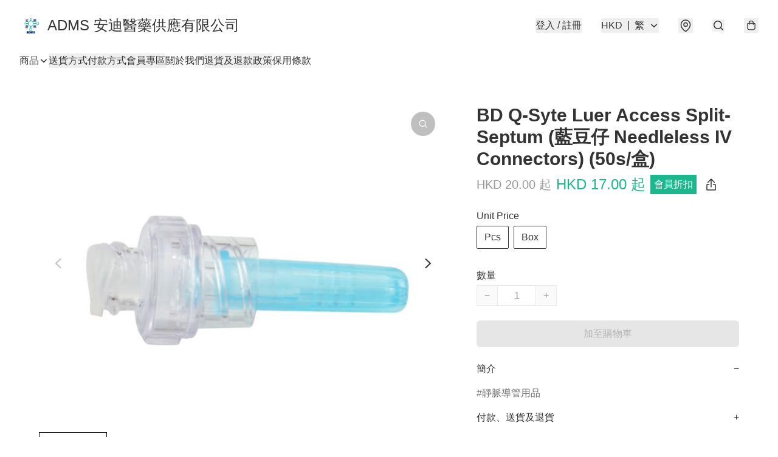

--- FILE ---
content_type: text/html; charset=utf-8
request_url: https://admshk.store/item/BD-Q%2B-%2BSyte-Luer-%28%E8%97%8D%E8%B1%86%E4%BB%94-Needleless-IV-Connec/4721583078375424
body_size: 50791
content:
<!DOCTYPE html>
<html lang="zh-Hant">
  <head prefix="og: http://ogp.me/ns# fb: http://ogp.me/ns/fb# product: http://ogp.me/ns/product#">
    
      <meta charset="utf-8">
      <meta name="viewport" content="width=device-width initial-scale=1,minimum-scale=1.0, maximum-scale=1.0, user-scalable=no">
      <title>BD Q-Syte Luer Access Split-Septum (藍豆仔 Needleless IV Connectors) (50s/盒) | ADMS 安迪醫藥供應有限公司</title>
      <meta name="title" content="BD Q-Syte Luer Access Split-Septum (藍豆仔 Needleless IV Connectors) (50s/盒) | ADMS 安迪醫藥供應有限公司">

    <meta name="description"
          content="">

      <meta name="theme-color" content="#FFFFFF">
      <meta name="mobile-web-app-capable" content="yes">
      <meta name="apple-mobile-web-app-status-bar-style" content="default">
      <meta name="apple-mobile-web-app-title" content="ADMS 安迪醫藥供應有限公司">
      <meta name="google-site-verification" content="Wv-OZf7fJj8hjQ8cX7U9xTBm4TIz6LI1fT8AK9I9YMY" /><link rel="canonical" href="https://www.admshk.store/item/BD-Q-Syte-Luer-Access-Split-Septum-%28%E8%97%8D%E8%B1%86%E4%BB%94-/4721583078375424">
      <link rel="manifest" href="https://admshk.store/manifest-storefront.json">
        <link rel="shortcut icon" href="https://img.boutirapp.com/i/DG7wguRHw3artfmLzG4Xl8VgURRakJMCJVD3tXe3cvi=s32">
        <link rel="apple-touch-icon" href="https://img.boutirapp.com/i/DG7wguRHw3artfmLzG4Xl8VgURRakJMCJVD3tXe3cvi=s180" sizes="180x180">
        <link rel="icon" type="image/png" href="https://img.boutirapp.com/i/DG7wguRHw3artfmLzG4Xl8VgURRakJMCJVD3tXe3cvi=s192" sizes="192x192">
        <meta property="fb:app_id" content="871491559635214">
<meta property="fb:pages" content="234728686690350">
<meta property="fb:pages" content="1102668359812698">
<meta property="og:site_name" content="ADMS 安迪醫藥供應有限公司">
<meta property="og:url" content="https://admshk.store/item/BD-Q+-+Syte-Luer-(藍豆仔-Needleless-IV-Connec/4721583078375424">
    <meta property="og:image" content="https://img.boutirapp.com/i/1gS2WMiqKhZlyeaO4HfeK4B7MV6Kyczh-5d8xUqDzaT=s640">
    <meta property="og:image:width" content="640">
    <meta property="og:image:height" content="640">
    <meta property="og:title"
          content="BD Q-Syte Luer Access Split-Septum (藍豆仔 Needleless IV Connectors) (50s/盒) | ADMS 安迪醫藥供應有限公司">
  <meta property="og:description"
        content="">
  <meta property="og:type" content="product">
  <meta property="product:price:amount" content="20.0">
  <meta property="product:price:currency" content="HKD">
  <meta property="product:sale_price:amount" content="17.0">
  <meta property="product:sale_price:currency" content="HKD">
  <meta property="product:brand" content="ADMS 安迪醫藥供應有限公司">
  <meta property="product:availability"
        content="instock">
  <meta property="product:is_product_shareable" content="true">
    <meta name="keywords"
          content="BD Q-Syte™ Luer Access Split-Septum, BD 藍豆仔 Needleless IV Connectors, BD Q-Syte Luer Access Split-Septum (藍豆仔 Needleless IV Connectors) (50s/盒), ADMS 安迪醫藥供應有限公司">
  <meta property="product:retailer_item_id" content="4721583078375424">
  <meta property="product:item_group_id" content="4721583078375424">
        <link rel="preconnect" href="https://fonts.googleapis.com">
<link rel="preconnect" href="https://fonts.gstatic.com" crossorigin>

<style>
  @font-face {
    font-family: encrypt;
    font-style: normal;
    font-weight: 400;
    src: url(https://static.boutir.com/themes/modern/assets/fonts/encrypt.woff2) format("woff2");
  }

  :root {
    --bt-font-family: Arial, 'Microsoft JhengHei', 'Microsoft YaHei', 'Microsoft YaHei UI', 'Apple LiGothic Medium', 'LiHei Pro Medium', sans-serif;
    --bt-font-family-encrypt: encrypt, Arial, 'Microsoft JhengHei', 'Microsoft YaHei', 'Microsoft YaHei UI', 'Apple LiGothic Medium', 'LiHei Pro Medium', sans-serif;
    --bt-font-size: 16px;
    --bt-font-weight: normal;
    --bt-font-style: normal;
    --bt-font-decoration: none;

    
    --bt-color-background-body: 255 255 255;
    --bt-alpha-background-body: 1;
    --bt-color-text-body: 51 51 51;
    --bt-alpha-text-body: 1;

    
    --bt-color-background: 255 255 255;
    --bt-alpha-background: 1;
    --bt-color-background-dark: 204 204 204;
    --bt-color-background-light: 255 255 255;
    --bt-color-text: 51 51 51;
    --bt-alpha-text: 1;
    --bt-color-text-dark: 41 41 41;
    --bt-color-text-light: 92 92 92;

    --bt-color-price-regular: 51 51 51;
    --bt-alpha-price-regular: 1;
    --bt-color-price-original: 153 153 153;
    --bt-alpha-price-original: 1;
    --bt-color-price-sale: 250 70 70;
    --bt-alpha-price-sale: 1;
    --bt-color-price-member: 28 183 141;
    --bt-alpha-price-member: 1;

    --bt-color-primary-background: 51 51 51;
    --bt-alpha-primary-background: 1;
    --bt-color-primary-background-dark: 41 41 41;
    --bt-color-primary-background-light: 92 92 92;
    --bt-color-primary-background-darker: 26 26 26;
    --bt-color-primary-stroke: 51 51 51;
    --bt-alpha-primary-stroke: 1;
    --bt-color-primary-stroke-dark: 41 41 41;
    --bt-color-primary-stroke-light: 92 92 92;
    --bt-color-primary-text: 255 255 255;
    --bt-alpha-primary-text: 1;
    --bt-color-primary-text-dark: 204 204 204;
    --bt-color-primary-text-light: 255 255 255;

    --bt-color-secondary-background: 0 0 0;
    --bt-alpha-secondary-background: 0;
    --bt-color-secondary-background-dark: 0 0 0;
    --bt-color-secondary-background-light: 51 51 51;
    --bt-color-secondary-stroke: 51 51 51;
    --bt-alpha-secondary-stroke: 1;
    --bt-color-secondary-stroke-dark: 41 41 41;
    --bt-color-secondary-stroke-light: 92 92 92;
    --bt-color-secondary-text: 51 51 51;
    --bt-alpha-secondary-text: 1;
    --bt-color-secondary-text-dark: 41 41 41;
    --bt-color-secondary-text-light: 92 92 92;

    --bt-radius-primary: 6px;
    --bt-radius-secondary: 6px;

    --bt-spacing: 24px;

    --bt-radius-product-card-media: 0px;

    
    --fw-player-border-radius: 0px;
    --fw-storyblock-border-radius: 0px;
    --fw-thumbnail-border-radius: 0px;

    --bt-pre-order-color-background: 51 51 51;
    --bt-pre-order-alpha-background: 1;
    --bt-pre-order-color-stroke: 51 51 51;
    --bt-pre-order-alpha-stroke: 1;
    --bt-pre-order-color-text: 255 255 255;
    --bt-pre-order-alpha-text: 1;
    --bt-pre-order-radius: 0px;

    --bt-product-starting-color-background: 51 51 51;
    --bt-product-starting-alpha-background: 1;
    --bt-product-starting-color-stroke: 51 51 51;
    --bt-product-starting-alpha-stroke: 1;
    --bt-product-starting-color-text: 255 255 255;
    --bt-product-starting-alpha-text: 1;
    --bt-product-starting-radius: 0px;

    --bt-product-starting-countdown-color-background: 51 51 51;
    --bt-product-starting-countdown-alpha-background: 1;
    --bt-product-starting-countdown-color-stroke: 51 51 51;
    --bt-product-starting-countdown-alpha-stroke: 1;
    --bt-product-starting-countdown-color-text: 255 255 255;
    --bt-product-starting-countdown-alpha-text: 1;
    --bt-product-starting-countdown-radius: 0px;

    --bt-product-ending-countdown-color-background: 51 51 51;
    --bt-product-ending-countdown-alpha-background: 1;
    --bt-product-ending-countdown-color-stroke: 51 51 51;
    --bt-product-ending-countdown-alpha-stroke: 1;
    --bt-product-ending-countdown-color-text: 255 255 255;
    --bt-product-ending-countdown-alpha-text: 1;
    --bt-product-ending-countdown-radius: 0px;

    --bt-product-ended-color-background: 51 51 51;
    --bt-product-ended-alpha-background: 1;
    --bt-product-ended-color-stroke: 51 51 51;
    --bt-product-ended-alpha-stroke: 1;
    --bt-product-ended-color-text: 255 255 255;
    --bt-product-ended-alpha-text: 1;
    --bt-product-ended-radius: 0px;

    --bt-page-max-width: 1440px;

    --bt-heading-1-weight: 700;
    --bt-heading-1-style: normal;
    --bt-heading-1-decoration: none;
    --bt-heading-1-color: #333333;
    --bt-heading-1-size: 32px;

    --bt-heading-2-weight: 700;
    --bt-heading-2-style: normal;
    --bt-heading-2-decoration: none;
    --bt-heading-2-color: #333333;
    --bt-heading-2-size: 24px;

    --bt-heading-3-weight: 700;
    --bt-heading-3-style: normal;
    --bt-heading-3-decoration: none;
    --bt-heading-3-color: #333333;
    --bt-heading-3-size: 18px;

    --bt-subheading-1-weight: 500;
    --bt-subheading-1-style: normal;
    --bt-subheading-1-decoration: none;
    --bt-subheading-1-color: #333333;
    --bt-subheading-1-size: 24px;

    --bt-subheading-2-weight: 500;
    --bt-subheading-2-style: normal;
    --bt-subheading-2-decoration: none;
    --bt-subheading-2-color: #333333;
    --bt-subheading-2-size: 16px;

    --bt-subheading-3-weight: 500;
    --bt-subheading-3-style: normal;
    --bt-subheading-3-decoration: none;
    --bt-subheading-3-color: #333333;
    --bt-subheading-3-size: 14px;

    --bt-paragraph-1-weight: 400;
    --bt-paragraph-1-style: normal;
    --bt-paragraph-1-decoration: none;
    --bt-paragraph-1-color: #333333;
    --bt-paragraph-1-size: 18px;

    --bt-paragraph-2-weight: 400;
    --bt-paragraph-2-style: normal;
    --bt-paragraph-2-decoration: none;
    --bt-paragraph-2-color: #333333;
    --bt-paragraph-2-size: 16px;

    --bt-paragraph-3-weight: 400;
    --bt-paragraph-3-style: normal;
    --bt-paragraph-3-decoration: none;
    --bt-paragraph-3-color: #333333;
    --bt-paragraph-3-size: 14px;

    --iti-path-flags-1x: url("https://static.boutir.com/themes/modern/images/1c8790d.png");
    --iti-path-flags-2x: url("https://static.boutir.com/themes/modern/images/d8eb052.png");

    --bt-color-apple: 5 7 8;
    --bt-color-apple-dark: 4 6 6;
    --bt-color-facebook: 61 90 151;
    --bt-color-facebook-dark: 49 72 121;
    --bt-color-google: 234 67 54;
    --bt-color-google-dark: 187 54 43;
    --bt-color-instagram: 162 58 168;
    --bt-color-instagram-dark: 130 46 134;
    --bt-color-twitter: 39 169 224;
    --bt-color-twitter-dark: 31 135 179;
  }

  @media (min-width: 768px) {
    :root {
      --bt-spacing: 32px;
    }
  }
</style>
      <style>*,:after,:before{--tw-border-spacing-x:0;--tw-border-spacing-y:0;--tw-translate-x:0;--tw-translate-y:0;--tw-rotate:0;--tw-skew-x:0;--tw-skew-y:0;--tw-scale-x:1;--tw-scale-y:1;--tw-pan-x: ;--tw-pan-y: ;--tw-pinch-zoom: ;--tw-scroll-snap-strictness:proximity;--tw-gradient-from-position: ;--tw-gradient-via-position: ;--tw-gradient-to-position: ;--tw-ordinal: ;--tw-slashed-zero: ;--tw-numeric-figure: ;--tw-numeric-spacing: ;--tw-numeric-fraction: ;--tw-ring-inset: ;--tw-ring-offset-width:0px;--tw-ring-offset-color:#fff;--tw-ring-color:rgba(59,130,246,.5);--tw-ring-offset-shadow:0 0 #0000;--tw-ring-shadow:0 0 #0000;--tw-shadow:0 0 #0000;--tw-shadow-colored:0 0 #0000;--tw-blur: ;--tw-brightness: ;--tw-contrast: ;--tw-grayscale: ;--tw-hue-rotate: ;--tw-invert: ;--tw-saturate: ;--tw-sepia: ;--tw-drop-shadow: ;--tw-backdrop-blur: ;--tw-backdrop-brightness: ;--tw-backdrop-contrast: ;--tw-backdrop-grayscale: ;--tw-backdrop-hue-rotate: ;--tw-backdrop-invert: ;--tw-backdrop-opacity: ;--tw-backdrop-saturate: ;--tw-backdrop-sepia: ;--tw-contain-size: ;--tw-contain-layout: ;--tw-contain-paint: ;--tw-contain-style: }::backdrop{--tw-border-spacing-x:0;--tw-border-spacing-y:0;--tw-translate-x:0;--tw-translate-y:0;--tw-rotate:0;--tw-skew-x:0;--tw-skew-y:0;--tw-scale-x:1;--tw-scale-y:1;--tw-pan-x: ;--tw-pan-y: ;--tw-pinch-zoom: ;--tw-scroll-snap-strictness:proximity;--tw-gradient-from-position: ;--tw-gradient-via-position: ;--tw-gradient-to-position: ;--tw-ordinal: ;--tw-slashed-zero: ;--tw-numeric-figure: ;--tw-numeric-spacing: ;--tw-numeric-fraction: ;--tw-ring-inset: ;--tw-ring-offset-width:0px;--tw-ring-offset-color:#fff;--tw-ring-color:rgba(59,130,246,.5);--tw-ring-offset-shadow:0 0 #0000;--tw-ring-shadow:0 0 #0000;--tw-shadow:0 0 #0000;--tw-shadow-colored:0 0 #0000;--tw-blur: ;--tw-brightness: ;--tw-contrast: ;--tw-grayscale: ;--tw-hue-rotate: ;--tw-invert: ;--tw-saturate: ;--tw-sepia: ;--tw-drop-shadow: ;--tw-backdrop-blur: ;--tw-backdrop-brightness: ;--tw-backdrop-contrast: ;--tw-backdrop-grayscale: ;--tw-backdrop-hue-rotate: ;--tw-backdrop-invert: ;--tw-backdrop-opacity: ;--tw-backdrop-saturate: ;--tw-backdrop-sepia: ;--tw-contain-size: ;--tw-contain-layout: ;--tw-contain-paint: ;--tw-contain-style: }/*
! tailwindcss v3.4.17 | MIT License | https://tailwindcss.com
*/*,:after,:before{border:0 solid #ccc;box-sizing:border-box}:after,:before{--tw-content:""}:host,html{line-height:1.5;-webkit-text-size-adjust:100%;font-family:ui-sans-serif,system-ui,sans-serif,Apple Color Emoji,Segoe UI Emoji,Segoe UI Symbol,Noto Color Emoji;font-feature-settings:normal;font-variation-settings:normal;-moz-tab-size:4;-o-tab-size:4;tab-size:4;-webkit-tap-highlight-color:transparent}body{line-height:inherit;margin:0}hr{border-top-width:1px;color:inherit;height:0}abbr:where([title]){-webkit-text-decoration:underline dotted;text-decoration:underline dotted}h1,h2,h3,h4,h5,h6{font-size:inherit;font-weight:inherit}a{color:inherit;text-decoration:inherit}b,strong{font-weight:bolder}code,kbd,pre,samp{font-family:ui-monospace,SFMono-Regular,Menlo,Monaco,Consolas,Liberation Mono,Courier New,monospace;font-feature-settings:normal;font-size:1em;font-variation-settings:normal}small{font-size:80%}sub,sup{font-size:75%;line-height:0;position:relative;vertical-align:baseline}sub{bottom:-.25em}sup{top:-.5em}table{border-collapse:collapse;border-color:inherit;text-indent:0}button,input,optgroup,select,textarea{color:inherit;font-family:inherit;font-feature-settings:inherit;font-size:100%;font-variation-settings:inherit;font-weight:inherit;letter-spacing:inherit;line-height:inherit;margin:0;padding:0}button,select{text-transform:none}button,input:where([type=button]),input:where([type=reset]),input:where([type=submit]){-webkit-appearance:button;background-color:transparent;background-image:none}:-moz-focusring{outline:auto}:-moz-ui-invalid{box-shadow:none}progress{vertical-align:baseline}::-webkit-inner-spin-button,::-webkit-outer-spin-button{height:auto}[type=search]{-webkit-appearance:textfield;outline-offset:-2px}::-webkit-search-decoration{-webkit-appearance:none}::-webkit-file-upload-button{-webkit-appearance:button;font:inherit}summary{display:list-item}blockquote,dd,dl,figure,h1,h2,h3,h4,h5,h6,hr,p,pre{margin:0}fieldset{margin:0}fieldset,legend{padding:0}menu,ol,ul{list-style:none;margin:0;padding:0}dialog{padding:0}textarea{resize:vertical}input::-moz-placeholder,textarea::-moz-placeholder{color:#999;opacity:1}input::placeholder,textarea::placeholder{color:#999;opacity:1}[role=button],button{cursor:pointer}:disabled{cursor:default}audio,canvas,embed,iframe,img,object,svg,video{display:block;vertical-align:middle}img,video{height:auto;max-width:100%}[hidden]:where(:not([hidden=until-found])){display:none}body{overflow-anchor:auto;scroll-behavior:smooth;--tw-bg-opacity:1;background-color:rgb(var(--bt-color-background)/var(--tw-bg-opacity,1));--tw-bg-opacity:var(--bt-alpha-background);--tw-text-opacity:1;color:rgb(var(--bt-color-text)/var(--tw-text-opacity,1));--tw-text-opacity:var(--bt-alpha-text)}body,button,details,div,input,p,select,summary,textarea{font-family:var(--bt-font-family);font-size:var(--bt-font-size);font-style:var(--bt-font-style);font-weight:var(--bt-font-weight);-webkit-text-decoration:var(--bt-font-decoration);text-decoration:var(--bt-font-decoration)}textarea{field-sizing:content}hr{border-color:rgb(var(--bt-color-text)/.1)}input[type=date],input[type=email],input[type=number],input[type=password],input[type=search],input[type=tel],input[type=text],input[type=url],select,textarea{border-color:rgb(var(--bt-color-text)/.1);border-radius:var(--bt-radius-primary);border-width:1px;--tw-bg-opacity:1;background-color:rgb(var(--bt-color-background)/var(--tw-bg-opacity,1));--tw-bg-opacity:var(--bt-alpha-background);--tw-text-opacity:1;color:rgb(var(--bt-color-text)/var(--tw-text-opacity,1))}input[type=date]:disabled,input[type=email]:disabled,input[type=number]:disabled,input[type=password]:disabled,input[type=search]:disabled,input[type=tel]:disabled,input[type=text]:disabled,input[type=url]:disabled,select:disabled,textarea:disabled{color:rgb(var(--bt-color-text)/.5);cursor:not-allowed}div[aria-invalid=true],input[aria-invalid=true],select[aria-invalid=true],textarea[aria-invalid=true]{--tw-border-opacity:1;border-color:rgb(239 68 68/var(--tw-border-opacity,1))}select:not([multiple]){border-color:rgb(var(--bt-color-text)/.1);border-radius:var(--bt-radius-primary);border-width:1px}button,input[type=button],input[type=reset],input[type=submit]{--tw-text-opacity:1;color:rgb(var(--bt-color-text)/var(--tw-text-opacity,1))}button:disabled,input[type=button]:disabled,input[type=reset]:disabled,input[type=submit]:disabled{color:rgb(var(--bt-color-text)/.5);cursor:not-allowed}a{position:relative;text-decoration-line:none}a:disabled{--tw-grayscale:grayscale(100%);filter:var(--tw-blur) var(--tw-brightness) var(--tw-contrast) var(--tw-grayscale) var(--tw-hue-rotate) var(--tw-invert) var(--tw-saturate) var(--tw-sepia) var(--tw-drop-shadow)}a:disabled,a:disabled:hover{color:rgb(var(--bt-color-text)/.3);cursor:not-allowed}a:hover{color:rgb(var(--bt-color-text-light)/var(--tw-text-opacity,1))}a:active,a:hover{--tw-text-opacity:1}a:active{color:rgb(var(--bt-color-text-dark)/var(--tw-text-opacity,1))}a{text-decoration-line:underline}a:hover{text-decoration-line:none}::-ms-clear,::-ms-reveal{display:none}::-webkit-search-cancel-button,::-webkit-search-decoration,::-webkit-search-results-button,::-webkit-search-results-decoration{-webkit-appearance:none;appearance:none}input[type=number],input[type=number]::-webkit-inner-spin-button,input[type=number]::-webkit-outer-spin-button{-moz-appearance:textfield!important;-webkit-appearance:none;appearance:none;margin:0}[data-infinite-scroll]{min-height:1px}.\!container{width:100%!important}.container{width:100%}@media (min-width:640px){.\!container{max-width:640px!important}.container{max-width:640px}}@media (min-width:768px){.\!container{max-width:768px!important}.container{max-width:768px}}@media (min-width:1024px){.\!container{max-width:1024px!important}.container{max-width:1024px}}@media (min-width:1280px){.\!container{max-width:1280px!important}.container{max-width:1280px}}@media (min-width:1536px){.\!container{max-width:1536px!important}.container{max-width:1536px}}.aspect-h-1{--tw-aspect-h:1}.aspect-h-2{--tw-aspect-h:2}.aspect-h-3{--tw-aspect-h:3}.aspect-h-4{--tw-aspect-h:4}.aspect-h-9{--tw-aspect-h:9}.aspect-w-1{padding-bottom:calc(var(--tw-aspect-h)/var(--tw-aspect-w)*100%);position:relative;--tw-aspect-w:1}.aspect-w-1>*{bottom:0;height:100%;left:0;position:absolute;right:0;top:0;width:100%}.aspect-w-16{padding-bottom:calc(var(--tw-aspect-h)/var(--tw-aspect-w)*100%);position:relative;--tw-aspect-w:16}.aspect-w-16>*{bottom:0;height:100%;left:0;position:absolute;right:0;top:0;width:100%}.aspect-w-2{padding-bottom:calc(var(--tw-aspect-h)/var(--tw-aspect-w)*100%);position:relative;--tw-aspect-w:2}.aspect-w-2>*{bottom:0;height:100%;left:0;position:absolute;right:0;top:0;width:100%}.aspect-w-3{padding-bottom:calc(var(--tw-aspect-h)/var(--tw-aspect-w)*100%);position:relative;--tw-aspect-w:3}.aspect-w-3>*{bottom:0;height:100%;left:0;position:absolute;right:0;top:0;width:100%}.aspect-w-4{padding-bottom:calc(var(--tw-aspect-h)/var(--tw-aspect-w)*100%);position:relative;--tw-aspect-w:4}.aspect-w-4>*{bottom:0;height:100%;left:0;position:absolute;right:0;top:0;width:100%}.aspect-w-5{padding-bottom:calc(var(--tw-aspect-h)/var(--tw-aspect-w)*100%);position:relative;--tw-aspect-w:5}.aspect-w-5>*{bottom:0;height:100%;left:0;position:absolute;right:0;top:0;width:100%}.aspect-w-6{padding-bottom:calc(var(--tw-aspect-h)/var(--tw-aspect-w)*100%);position:relative;--tw-aspect-w:6}.aspect-w-6>*{bottom:0;height:100%;left:0;position:absolute;right:0;top:0;width:100%}.bt-component{margin:auto;max-width:64rem}.bt-component--full-width{max-width:var(--bt-page-max-width)}.bt-divider{align-items:center;display:flex;gap:1rem;text-align:center;white-space:nowrap}.bt-divider:after,.bt-divider:before{background-color:rgb(var(--bt-color-text)/.2);content:var(--tw-content);flex:1 1 0%;height:1px}.bt-backdrop{position:sticky;--tw-bg-opacity:1;background-color:rgb(255 255 255/var(--tw-bg-opacity,1));--tw-text-opacity:1;color:rgb(var(--bt-color-text)/var(--tw-text-opacity,1));--tw-text-opacity:var(--bt-alpha-text)}.bt-backdrop:before{z-index:-1;--tw-bg-opacity:1;background-color:rgb(var(--bt-color-background)/var(--tw-bg-opacity,1));--tw-bg-opacity:var(--bt-alpha-background)}.bt-backdrop:after,.bt-backdrop:before{border-radius:inherit;content:var(--tw-content);inset:0;position:absolute}.bt-backdrop:after{z-index:-2;--tw-bg-opacity:1;background-color:rgb(var(--bt-color-background-body)/var(--tw-bg-opacity,1));--tw-bg-opacity:var(--bt-alpha-background-body)}.bt-product-card-media{border-radius:var(--bt-radius-product-card-media);display:block;overflow:hidden;position:relative}.bt-product-card-media>*{width:100%}.bt-product-card-media--video{padding-bottom:min(177.777778%,75vh)}.bt-product-card-media--video>img{display:none}.bt-product-card-media--square{padding-bottom:100%}.bt-product-card-media--square>*{height:100%;inset:0;position:absolute}.bt-product-card-media--default{transition-duration:.3s;transition-property:filter;transition-timing-function:cubic-bezier(.4,0,.2,1)}.bt-product-card-media--default:hover{--tw-brightness:brightness(1.1)}.bt-product-card-media--default:active,.bt-product-card-media--default:hover{filter:var(--tw-blur) var(--tw-brightness) var(--tw-contrast) var(--tw-grayscale) var(--tw-hue-rotate) var(--tw-invert) var(--tw-saturate) var(--tw-sepia) var(--tw-drop-shadow)}.bt-product-card-media--default:active{--tw-brightness:brightness(.95)}.bt-product-card-media--fade>img:first-of-type{opacity:1}.bt-product-card-media--fade>img:first-of-type,.bt-product-card-media--fade>img:nth-of-type(2){transition-duration:.3s;transition-property:opacity;transition-timing-function:cubic-bezier(.4,0,.2,1)}.bt-product-card-media--fade>img:nth-of-type(2){height:100%;inset:0;opacity:0;position:absolute}.bt-product-card-media--fade:hover>img:first-of-type{opacity:0}.bt-product-card-media--fade:hover>img:nth-of-type(2){opacity:1}.bt-product-card-media--zoom>img{transition-duration:.3s;transition-property:transform;transition-timing-function:cubic-bezier(.4,0,.2,1)}.bt-product-card-media--zoom:hover>img{--tw-scale-x:1.1;--tw-scale-y:1.1}.bt-product-card-media--zoom:active>img,.bt-product-card-media--zoom:hover>img{transform:translate(var(--tw-translate-x),var(--tw-translate-y)) rotate(var(--tw-rotate)) skewX(var(--tw-skew-x)) skewY(var(--tw-skew-y)) scaleX(var(--tw-scale-x)) scaleY(var(--tw-scale-y))}.bt-product-card-media--zoom:active>img{--tw-scale-x:.95;--tw-scale-y:.95}.bt-product-card-media--glass:before{background-color:hsla(0,0%,100%,.1);border-radius:inherit;inset:0;opacity:0;position:absolute;z-index:1;--tw-brightness:brightness(1.1);--tw-saturate:saturate(1.5);filter:var(--tw-blur) var(--tw-brightness) var(--tw-contrast) var(--tw-grayscale) var(--tw-hue-rotate) var(--tw-invert) var(--tw-saturate) var(--tw-sepia) var(--tw-drop-shadow);--tw-backdrop-blur:blur(0.5px);backdrop-filter:var(--tw-backdrop-blur) var(--tw-backdrop-brightness) var(--tw-backdrop-contrast) var(--tw-backdrop-grayscale) var(--tw-backdrop-hue-rotate) var(--tw-backdrop-invert) var(--tw-backdrop-opacity) var(--tw-backdrop-saturate) var(--tw-backdrop-sepia);transition-duration:.3s;transition-property:opacity;transition-timing-function:cubic-bezier(.4,0,.2,1);--tw-content:"";content:var(--tw-content)}.bt-product-card-media--glass:hover:before{opacity:1}.bt-product-card-media--glass:after{border-radius:inherit;inset:0;opacity:0;position:absolute;z-index:2;--tw-shadow:inset 1px 1px 0 #fff,inset 0 0 5px #fff;--tw-shadow-colored:inset 1px 1px 0 var(--tw-shadow-color),inset 0 0 5px var(--tw-shadow-color);box-shadow:var(--tw-ring-offset-shadow,0 0 #0000),var(--tw-ring-shadow,0 0 #0000),var(--tw-shadow);--tw-blur:blur(1px);filter:var(--tw-blur) var(--tw-brightness) var(--tw-contrast) var(--tw-grayscale) var(--tw-hue-rotate) var(--tw-invert) var(--tw-saturate) var(--tw-sepia) var(--tw-drop-shadow);transition-duration:.3s;transition-property:opacity;transition-timing-function:cubic-bezier(.4,0,.2,1);--tw-content:"";content:var(--tw-content)}.bt-product-card-media--glass:hover:after{opacity:1}.h1,.title1{color:var(--bt-heading-1-color);font-size:var(--bt-heading-1-size);font-style:var(--bt-heading-1-style);font-weight:var(--bt-heading-1-weight);-webkit-text-decoration:var(--bt-heading-1-decoration);text-decoration:var(--bt-heading-1-decoration)}.h2,.title2{color:var(--bt-heading-2-color);font-size:var(--bt-heading-2-size);font-style:var(--bt-heading-2-style);font-weight:var(--bt-heading-2-weight);-webkit-text-decoration:var(--bt-heading-2-decoration);text-decoration:var(--bt-heading-2-decoration)}.h3,.title3{color:var(--bt-heading-3-color);font-size:var(--bt-heading-3-size);font-style:var(--bt-heading-3-style);font-weight:var(--bt-heading-3-weight);-webkit-text-decoration:var(--bt-heading-3-decoration);text-decoration:var(--bt-heading-3-decoration)}.sh1,.title4{color:var(--bt-subheading-1-color);font-size:var(--bt-subheading-1-size);font-style:var(--bt-subheading-1-style);font-weight:var(--bt-subheading-1-weight);-webkit-text-decoration:var(--bt-subheading-1-decoration);text-decoration:var(--bt-subheading-1-decoration)}.sh2{color:var(--bt-subheading-2-color);font-size:var(--bt-subheading-2-size);font-style:var(--bt-subheading-2-style);font-weight:var(--bt-subheading-2-weight);-webkit-text-decoration:var(--bt-subheading-2-decoration);text-decoration:var(--bt-subheading-2-decoration)}.sh3{color:var(--bt-subheading-3-color);font-size:var(--bt-subheading-3-size);font-style:var(--bt-subheading-3-style);font-weight:var(--bt-subheading-3-weight);-webkit-text-decoration:var(--bt-subheading-3-decoration);text-decoration:var(--bt-subheading-3-decoration)}.p1,.paragraph1{color:var(--bt-paragraph-1-color);font-size:var(--bt-paragraph-1-size);font-style:var(--bt-paragraph-1-style);font-weight:var(--bt-paragraph-1-weight);-webkit-text-decoration:var(--bt-paragraph-1-decoration);text-decoration:var(--bt-paragraph-1-decoration)}.p2,.paragraph2{color:var(--bt-paragraph-2-color);font-size:var(--bt-paragraph-2-size);font-style:var(--bt-paragraph-2-style);font-weight:var(--bt-paragraph-2-weight);-webkit-text-decoration:var(--bt-paragraph-2-decoration);text-decoration:var(--bt-paragraph-2-decoration)}.p3,.paragraph3{color:var(--bt-paragraph-3-color);font-size:var(--bt-paragraph-3-size);font-style:var(--bt-paragraph-3-style);font-weight:var(--bt-paragraph-3-weight);-webkit-text-decoration:var(--bt-paragraph-3-decoration);text-decoration:var(--bt-paragraph-3-decoration)}.btn{align-items:center;border-radius:var(--bt-radius-primary);display:inline-flex;justify-content:center;line-height:1;overflow:hidden;padding:.75rem 1.25rem;position:relative;text-align:center;text-decoration-line:none}.btn:disabled,.btn:disabled:hover{cursor:not-allowed;--tw-border-opacity:1;border-color:rgb(230 230 230/var(--tw-border-opacity,1));--tw-bg-opacity:1;background-color:rgb(230 230 230/var(--tw-bg-opacity,1));--tw-text-opacity:1;color:rgb(179 179 179/var(--tw-text-opacity,1))}.btn-link{position:relative;text-decoration-line:none}.btn-link:disabled{--tw-grayscale:grayscale(100%);filter:var(--tw-blur) var(--tw-brightness) var(--tw-contrast) var(--tw-grayscale) var(--tw-hue-rotate) var(--tw-invert) var(--tw-saturate) var(--tw-sepia) var(--tw-drop-shadow)}.btn-link:disabled,.btn-link:disabled:hover{color:rgb(var(--bt-color-text)/.3);cursor:not-allowed}.btn-link:hover{--tw-text-opacity:1;color:rgb(var(--bt-color-text-light)/var(--tw-text-opacity,1))}.btn-link:active{--tw-text-opacity:1;color:rgb(var(--bt-color-text-dark)/var(--tw-text-opacity,1))}.btn-default{padding:.5rem 1rem;position:relative;text-decoration-line:none}.btn-default:disabled,.btn-default:disabled:hover{cursor:not-allowed;--tw-text-opacity:1;color:rgb(179 179 179/var(--tw-text-opacity,1))}.btn-default:hover{background-color:rgb(var(--bt-color-text)/.1);--tw-text-opacity:1;color:rgb(var(--bt-color-text-light)/var(--tw-text-opacity,1))}.btn-default:active{background-color:rgb(var(--bt-color-text)/.2);--tw-text-opacity:1;color:rgb(var(--bt-color-text-dark)/var(--tw-text-opacity,1))}.btn-primary{align-items:center;border-radius:var(--bt-radius-primary);display:inline-flex;justify-content:center;line-height:1;overflow:hidden;padding:.75rem 1.25rem;position:relative;text-align:center;text-decoration-line:none}.btn-primary:disabled,.btn-primary:disabled:hover{cursor:not-allowed;--tw-border-opacity:1;border-color:rgb(230 230 230/var(--tw-border-opacity,1));--tw-bg-opacity:1;background-color:rgb(230 230 230/var(--tw-bg-opacity,1));--tw-text-opacity:1;color:rgb(179 179 179/var(--tw-text-opacity,1))}.btn-primary{background-color:rgb(var(--bt-color-primary-background)/var(--tw-bg-opacity,1));border-color:rgb(var(--bt-color-primary-stroke)/var(--tw-border-opacity,1));border-width:2px;color:rgb(var(--bt-color-primary-text)/var(--tw-text-opacity,1))}.btn-primary,.btn-primary:hover{--tw-border-opacity:1;--tw-border-opacity:var(--bt-alpha-primary-stroke);--tw-bg-opacity:1;--tw-bg-opacity:var(--bt-alpha-primary-background);--tw-text-opacity:1;--tw-text-opacity:var(--bt-alpha-primary-text)}.btn-primary:hover{background-color:rgb(var(--bt-color-primary-background-light)/var(--tw-bg-opacity,1));border-color:rgb(var(--bt-color-primary-stroke-light)/var(--tw-border-opacity,1));color:rgb(var(--bt-color-primary-text-light)/var(--tw-text-opacity,1))}.btn-primary:active{--tw-border-opacity:1;border-color:rgb(var(--bt-color-primary-stroke-dark)/var(--tw-border-opacity,1));--tw-border-opacity:var(--bt-alpha-primary-stroke);--tw-bg-opacity:1;background-color:rgb(var(--bt-color-primary-background-dark)/var(--tw-bg-opacity,1));--tw-bg-opacity:var(--bt-alpha-primary-background);--tw-text-opacity:1;color:rgb(var(--bt-color-primary-text-dark)/var(--tw-text-opacity,1));--tw-text-opacity:var(--bt-alpha-primary-text)}.btn-secondary{align-items:center;border-radius:var(--bt-radius-primary);display:inline-flex;justify-content:center;line-height:1;overflow:hidden;padding:.75rem 1.25rem;position:relative;text-align:center;text-decoration-line:none}.btn-secondary:disabled,.btn-secondary:disabled:hover{cursor:not-allowed;--tw-border-opacity:1;border-color:rgb(230 230 230/var(--tw-border-opacity,1));--tw-bg-opacity:1;background-color:rgb(230 230 230/var(--tw-bg-opacity,1));--tw-text-opacity:1;color:rgb(179 179 179/var(--tw-text-opacity,1))}.btn-secondary{background-color:rgb(var(--bt-color-secondary-background)/var(--tw-bg-opacity,1));border-color:rgb(var(--bt-color-secondary-stroke)/var(--tw-border-opacity,1));border-radius:var(--bt-radius-secondary);border-width:2px;color:rgb(var(--bt-color-secondary-text)/var(--tw-text-opacity,1))}.btn-secondary,.btn-secondary:hover{--tw-border-opacity:1;--tw-border-opacity:var(--bt-alpha-secondary-stroke);--tw-bg-opacity:1;--tw-bg-opacity:var(--bt-alpha-secondary-background);--tw-text-opacity:1;--tw-text-opacity:var(--bt-alpha-secondary-text)}.btn-secondary:hover{background-color:rgb(var(--bt-color-secondary-background-light)/var(--tw-bg-opacity,1));border-color:rgb(var(--bt-color-secondary-stroke-light)/var(--tw-border-opacity,1));color:rgb(var(--bt-color-secondary-text-light)/var(--tw-text-opacity,1))}.btn-secondary:active{--tw-border-opacity:1;border-color:rgb(var(--bt-color-secondary-stroke-dark)/var(--tw-border-opacity,1));--tw-border-opacity:var(--bt-alpha-secondary-stroke);--tw-bg-opacity:1;background-color:rgb(var(--bt-color-secondary-background-dark)/var(--tw-bg-opacity,1));--tw-bg-opacity:var(--bt-alpha-secondary-background);--tw-text-opacity:1;color:rgb(var(--bt-color-secondary-text-dark)/var(--tw-text-opacity,1));--tw-text-opacity:var(--bt-alpha-secondary-text)}.btn-lg{font-size:var(--bt-paragraph-1-size);font-weight:var(--bt-paragraph-1-weight);line-height:1;min-width:180px;padding:1rem 1.5rem}.btn-sm{font-size:var(--bt-paragraph-3-size);font-weight:var(--bt-paragraph-3-weight);line-height:1;min-width:120px;padding:.75rem 1rem}.category-item{border-bottom-width:1px;border-color:rgb(var(--bt-color-text)/.1);display:block;flex:1 1 0%;overflow-wrap:break-word;padding:.5rem 1rem;text-decoration-line:none;word-break:break-word}.category-item:hover{background-color:rgb(var(--bt-color-text)/.1);position:relative}.category-item:hover:before{background-color:rgb(var(--bt-color-text)/.8);content:var(--tw-content);height:100%;left:0;position:absolute;top:0;width:3px}.category-item-active{background-color:rgb(var(--bt-color-text)/.1);position:relative}.category-item-active:before{background-color:rgb(var(--bt-color-text)/.8);content:var(--tw-content);height:100%;left:0;position:absolute;top:0;width:3px}.product-badge{align-self:flex-start;border-color:transparent;border-width:2px;display:inline-block;font-size:.875rem;line-height:1.25rem;padding:.375rem .625rem;white-space:nowrap}.pre-order-badge{border-color:transparent;border-radius:var(--bt-pre-order-radius);border-width:2px;--tw-border-opacity:1;border-color:rgb(var(--bt-pre-order-color-stroke)/var(--tw-border-opacity,1));--tw-border-opacity:var(--bt-pre-order-alpha-stroke);--tw-bg-opacity:1;background-color:rgb(var(--bt-pre-order-color-background)/var(--tw-bg-opacity,1));--tw-bg-opacity:var(--bt-pre-order-alpha-background);--tw-text-opacity:1;color:rgb(var(--bt-pre-order-color-text)/var(--tw-text-opacity,1));--tw-text-opacity:var(--bt-pre-order-alpha-text)}.pre-order-badge,.product-starting-badge{align-self:flex-start;display:inline-block;font-size:.875rem;line-height:1.25rem;padding:.375rem .625rem;white-space:nowrap}.product-starting-badge{border-color:transparent;border-radius:var(--bt-product-starting-radius);border-width:2px;--tw-border-opacity:1;border-color:rgb(var(--bt-product-starting-color-stroke)/var(--tw-border-opacity,1));--tw-border-opacity:var(--bt-product-starting-alpha-stroke);--tw-bg-opacity:1;background-color:rgb(var(--bt-product-starting-color-background)/var(--tw-bg-opacity,1));--tw-bg-opacity:var(--bt-product-starting-alpha-background);--tw-text-opacity:1;color:rgb(var(--bt-product-starting-color-text)/var(--tw-text-opacity,1));--tw-text-opacity:var(--bt-product-starting-alpha-text)}.product-starting-countdown-badge{border-color:transparent;border-radius:var(--bt-product-starting-countdown-radius);border-width:2px;--tw-border-opacity:1;border-color:rgb(var(--bt-product-starting-countdown-color-stroke)/var(--tw-border-opacity,1));--tw-border-opacity:var(--bt-product-starting-countdown-alpha-stroke);--tw-bg-opacity:1;background-color:rgb(var(--bt-product-starting-countdown-color-background)/var(--tw-bg-opacity,1));--tw-bg-opacity:var(--bt-product-starting-countdown-alpha-background);--tw-text-opacity:1;color:rgb(var(--bt-product-starting-countdown-color-text)/var(--tw-text-opacity,1));--tw-text-opacity:var(--bt-product-starting-countdown-alpha-text)}.product-ending-countdown-badge,.product-starting-countdown-badge{align-self:flex-start;display:inline-block;font-size:.875rem;line-height:1.25rem;padding:.375rem .625rem;white-space:nowrap}.product-ending-countdown-badge{border-color:transparent;border-radius:var(--bt-product-ending-countdown-radius);border-width:2px;--tw-border-opacity:1;border-color:rgb(var(--bt-product-ending-countdown-color-stroke)/var(--tw-border-opacity,1));--tw-border-opacity:var(--bt-product-ending-countdown-alpha-stroke);--tw-bg-opacity:1;background-color:rgb(var(--bt-product-ending-countdown-color-background)/var(--tw-bg-opacity,1));--tw-bg-opacity:var(--bt-product-ending-countdown-alpha-background);--tw-text-opacity:1;color:rgb(var(--bt-product-ending-countdown-color-text)/var(--tw-text-opacity,1));--tw-text-opacity:var(--bt-product-ending-countdown-alpha-text)}.product-ended-badge{align-self:flex-start;border-color:transparent;border-radius:var(--bt-product-ended-radius);border-width:2px;display:inline-block;font-size:.875rem;line-height:1.25rem;padding:.375rem .625rem;white-space:nowrap;--tw-border-opacity:1;border-color:rgb(var(--bt-product-ended-color-stroke)/var(--tw-border-opacity,1));--tw-border-opacity:var(--bt-product-ended-alpha-stroke);--tw-bg-opacity:1;background-color:rgb(var(--bt-product-ended-color-background)/var(--tw-bg-opacity,1));--tw-bg-opacity:var(--bt-product-ended-alpha-background);--tw-text-opacity:1;color:rgb(var(--bt-product-ended-color-text)/var(--tw-text-opacity,1));--tw-text-opacity:var(--bt-product-ended-alpha-text)}.product-badge-sm{font-size:.75rem;line-height:1rem;padding:.125rem .375rem}.slider{-webkit-appearance:none;-moz-appearance:none;appearance:none;background-color:rgb(var(--bt-color-text)/.3);pointer-events:none;position:absolute;width:100%}.slider::-webkit-slider-thumb{-webkit-appearance:none;appearance:none;border-radius:9999px;border-style:solid;border-width:2px;cursor:pointer;height:1.25rem;pointer-events:auto;width:1.25rem;--tw-border-opacity:1;border-color:rgb(var(--bt-color-text)/var(--tw-border-opacity,1));--tw-bg-opacity:1;background-color:rgb(var(--bt-color-background)/var(--tw-bg-opacity,1))}.slider::-moz-range-thumb{-moz-appearance:none;appearance:none;border-radius:9999px;border-style:solid;border-width:2px;cursor:pointer;height:1.25rem;pointer-events:auto;width:1.25rem;--tw-border-opacity:1;border-color:rgb(var(--bt-color-text)/var(--tw-border-opacity,1));--tw-bg-opacity:1;background-color:rgb(var(--bt-color-background)/var(--tw-bg-opacity,1))}:root{--swiper-pagination-bullet-inactive-color:#fff;--swiper-pagination-bullet-inactive-opacity:1;--swiper-pagination-color:#fff;--swiper-theme-color:rgb(var(--bt-color-text)/var(--bt-alpha-text))}.swiper{list-style-type:none;margin-left:auto;margin-right:auto;overflow:hidden}.swiper,.swiper-wrapper{position:relative;z-index:10}.swiper-wrapper{box-sizing:content-box;display:flex;height:100%;transition-duration:.3s;transition-property:transform;transition-timing-function:cubic-bezier(.4,0,.2,1);width:100%}.swiper-android .swiper-slide,.swiper-wrapper{transform:translateZ(0)}.swiper-pointer-events{--tw-pan-y:pan-y;touch-action:var(--tw-pan-x) var(--tw-pan-y) var(--tw-pinch-zoom)}.swiper-slide{flex-shrink:0;height:100%;position:relative;transition-duration:.3s;transition-property:transform;transition-timing-function:cubic-bezier(.4,0,.2,1);width:100%}.swiper-slide-invisible-blank{visibility:hidden}.swiper-autoheight,.swiper-autoheight .swiper-slide{height:auto}.swiper-autoheight .swiper-wrapper{align-items:flex-start;transition-duration:.3s;transition-property:all;transition-timing-function:cubic-bezier(.4,0,.2,1)}.swiper-backface-hidden .swiper-slide{backface-visibility:hidden;transform:translateZ(0)}.swiper-fade.swiper-free-mode .swiper-slide{transition-timing-function:cubic-bezier(0,0,.2,1)}.swiper-fade .swiper-slide{pointer-events:none;transition-duration:.3s;transition-property:opacity;transition-timing-function:cubic-bezier(.4,0,.2,1)}.swiper-fade .swiper-slide .swiper-slide{pointer-events:none}.swiper-fade .swiper-slide-active,.swiper-fade .swiper-slide-active .swiper-slide-active{pointer-events:auto}.swiper-pagination{position:absolute;text-align:center;transform:translateZ(0);transition-duration:.3s;transition-property:opacity;transition-timing-function:cubic-bezier(.4,0,.2,1);z-index:10}.swiper-pagination.swiper-pagination-hidden{opacity:0}.swiper-pagination-disabled>.swiper-pagination,.swiper-pagination.swiper-pagination-disabled{display:none!important}.swiper-horizontal>.swiper-pagination-bullets,.swiper-pagination-bullets.swiper-pagination-horizontal,.swiper-pagination-custom,.swiper-pagination-fraction{bottom:1.5rem;left:0;width:100%}.swiper-pagination-bullet{background:var(--swiper-pagination-bullet-inactive-color,#000);border-radius:.25rem;display:inline-block;height:var(
      --swiper-pagination-bullet-height,var(--swiper-pagination-bullet-size,8px)
    );opacity:var(--swiper-pagination-bullet-inactive-opacity,.2);transition:width .2s;width:var(
      --swiper-pagination-bullet-width,var(--swiper-pagination-bullet-size,8px)
    )}button.swiper-pagination-bullet{-webkit-appearance:none;-moz-appearance:none;appearance:none;border-style:none;margin:0;padding:0;--tw-shadow:0 0 #0000;--tw-shadow-colored:0 0 #0000;box-shadow:var(--tw-ring-offset-shadow,0 0 #0000),var(--tw-ring-shadow,0 0 #0000),var(--tw-shadow)}.swiper-pagination-clickable .swiper-pagination-bullet{cursor:pointer}.swiper-pagination-bullet:only-child{display:none!important}.swiper-pagination-bullet-active{background:var(--swiper-pagination-color,var(--swiper-theme-color));opacity:var(--swiper-pagination-bullet-opacity,1);width:2.5rem}.swiper-horizontal>.swiper-pagination-bullets .swiper-pagination-bullet,.swiper-pagination-horizontal.swiper-pagination-bullets .swiper-pagination-bullet{margin:0 var(--swiper-pagination-bullet-horizontal-gap,4px)}.swiper-pagination-progressbar{background:rgba(0,0,0,.25);position:absolute}.swiper-pagination-progressbar .swiper-pagination-progressbar-fill{height:100%;left:0;position:absolute;top:0;transform-origin:top left;width:100%;--tw-scale-x:0;--tw-scale-y:0;background:var(--swiper-pagination-color,var(--swiper-theme-color));transform:translate(var(--tw-translate-x),var(--tw-translate-y)) rotate(var(--tw-rotate)) skewX(var(--tw-skew-x)) skewY(var(--tw-skew-y)) scaleX(var(--tw-scale-x)) scaleY(var(--tw-scale-y))}.swiper-horizontal>.swiper-pagination-progressbar,.swiper-pagination-progressbar.swiper-pagination-horizontal{height:.25rem;left:0;top:0;width:100%}.swiper-horizontal>.swiper-pagination-progressbar.swiper-pagination-progressbar-opposite,.swiper-pagination-progressbar.swiper-pagination-horizontal.swiper-pagination-progressbar-opposite{height:100%;left:0;top:0;width:.25rem}.swiper-pagination-lock{display:none}.swiper-button-next.swiper-button-disabled,.swiper-button-prev.swiper-button-disabled{cursor:auto;opacity:.3;pointer-events:none}.swiper-slide-thumb-active{border-width:1px;--tw-border-opacity:1;border-color:rgb(0 0 0/var(--tw-border-opacity,1))}.swiper-slide-thumb-active>img{padding:.5rem}.swiper-zoom-container{align-items:center;display:flex;height:100%;justify-content:center;text-align:center;width:100%}.swiper-zoom-container>img{max-height:75vh;max-width:100%;-o-object-fit:contain;object-fit:contain;transition-duration:.3s;transition-property:all;transition-timing-function:cubic-bezier(.4,0,.2,1)}.swiper-fullscreen .swiper-slide-active .swiper-zoom-container>img{max-height:100%}.swiper-slide-zoomed{cursor:move}.pointer-events-none{pointer-events:none}.pointer-events-auto{pointer-events:auto}.visible{visibility:visible}.invisible{visibility:hidden}.collapse{visibility:collapse}.\!static{position:static!important}.static{position:static}.\!fixed{position:fixed!important}.fixed{position:fixed}.absolute{position:absolute}.relative{position:relative}.sticky{position:sticky}.inset-0{inset:0}.inset-3{inset:.75rem}.inset-auto{inset:auto}.-left-2{left:-.5rem}.-left-4{left:-1rem}.-right-1{right:-.25rem}.-right-2{right:-.5rem}.-right-4{right:-1rem}.-top-0\.5{top:-.125rem}.-top-1{top:-.25rem}.-top-2{top:-.5rem}.bottom-0{bottom:0}.bottom-10{bottom:2.5rem}.bottom-12{bottom:3rem}.bottom-2{bottom:.5rem}.bottom-full{bottom:100%}.left-0{left:0}.left-1{left:.25rem}.left-1\/2{left:50%}.left-2{left:.5rem}.left-3{left:.75rem}.left-4{left:1rem}.left-5{left:1.25rem}.left-6{left:1.5rem}.left-60{left:15rem}.left-\[-99999px\]{left:-99999px}.right-0{right:0}.right-2{right:.5rem}.right-3{right:.75rem}.right-3\.5{right:.875rem}.right-4{right:1rem}.right-5{right:1.25rem}.right-6{right:1.5rem}.right-8{right:2rem}.right-\[-10px\]{right:-10px}.top-0{top:0}.top-0\.5{top:.125rem}.top-1{top:.25rem}.top-1\/2{top:50%}.top-2{top:.5rem}.top-2\.5{top:.625rem}.top-3{top:.75rem}.top-4{top:1rem}.top-5{top:1.25rem}.top-6{top:1.5rem}.top-8{top:2rem}.top-\[-10px\]{top:-10px}.top-full{top:100%}.isolate{isolation:isolate}.\!z-30{z-index:30!important}.z-0{z-index:0}.z-10{z-index:10}.z-20{z-index:20}.z-30{z-index:30}.z-40{z-index:40}.z-50{z-index:50}.order-first{order:-9999}.col-span-1{grid-column:span 1/span 1}.col-span-12{grid-column:span 12/span 12}.col-span-2{grid-column:span 2/span 2}.col-span-3{grid-column:span 3/span 3}.col-span-5{grid-column:span 5/span 5}.col-span-8{grid-column:span 8/span 8}.col-span-full{grid-column:1/-1}.col-start-1{grid-column-start:1}.col-start-3{grid-column-start:3}.row-span-2{grid-row:span 2/span 2}.row-start-1{grid-row-start:1}.row-start-2{grid-row-start:2}.float-left{float:left}.-m-4{margin:-1rem}.-m-7{margin:-1.75rem}.m-2{margin:.5rem}.m-auto{margin:auto}.m-px{margin:1px}.-mx-4{margin-left:-1rem;margin-right:-1rem}.-mx-5{margin-left:-1.25rem;margin-right:-1.25rem}.-my-px{margin-bottom:-1px;margin-top:-1px}.mx-2{margin-left:.5rem;margin-right:.5rem}.mx-3{margin-left:.75rem;margin-right:.75rem}.mx-4{margin-left:1rem;margin-right:1rem}.mx-6{margin-left:1.5rem;margin-right:1.5rem}.mx-auto{margin-left:auto;margin-right:auto}.my-1{margin-bottom:.25rem;margin-top:.25rem}.my-12{margin-bottom:3rem;margin-top:3rem}.my-16{margin-bottom:4rem;margin-top:4rem}.my-2{margin-bottom:.5rem;margin-top:.5rem}.my-24{margin-bottom:6rem;margin-top:6rem}.my-3{margin-bottom:.75rem;margin-top:.75rem}.my-4{margin-bottom:1rem;margin-top:1rem}.my-5{margin-bottom:1.25rem;margin-top:1.25rem}.my-6{margin-bottom:1.5rem;margin-top:1.5rem}.my-8{margin-bottom:2rem;margin-top:2rem}.my-9{margin-bottom:2.25rem;margin-top:2.25rem}.-mt-1{margin-top:-.25rem}.-mt-2{margin-top:-.5rem}.-mt-3{margin-top:-.75rem}.-mt-4{margin-top:-1rem}.-mt-5{margin-top:-1.25rem}.mb-0{margin-bottom:0}.mb-0\.5{margin-bottom:.125rem}.mb-1{margin-bottom:.25rem}.mb-10{margin-bottom:2.5rem}.mb-14{margin-bottom:3.5rem}.mb-2{margin-bottom:.5rem}.mb-3{margin-bottom:.75rem}.mb-4{margin-bottom:1rem}.mb-5{margin-bottom:1.25rem}.mb-6{margin-bottom:1.5rem}.mb-8{margin-bottom:2rem}.mb-9{margin-bottom:2.25rem}.ml-1{margin-left:.25rem}.ml-12{margin-left:3rem}.ml-2{margin-left:.5rem}.ml-20{margin-left:5rem}.ml-3{margin-left:.75rem}.ml-4{margin-left:1rem}.ml-5{margin-left:1.25rem}.ml-7{margin-left:1.75rem}.mr-1{margin-right:.25rem}.mr-2{margin-right:.5rem}.mr-2\.5{margin-right:.625rem}.mr-3{margin-right:.75rem}.mr-4{margin-right:1rem}.mt-0\.5{margin-top:.125rem}.mt-1{margin-top:.25rem}.mt-10{margin-top:2.5rem}.mt-12{margin-top:3rem}.mt-14{margin-top:3.5rem}.mt-15{margin-top:3.75rem}.mt-2{margin-top:.5rem}.mt-20{margin-top:5rem}.mt-3{margin-top:.75rem}.mt-4{margin-top:1rem}.mt-5{margin-top:1.25rem}.mt-6{margin-top:1.5rem}.mt-8{margin-top:2rem}.box-content{box-sizing:content-box}.line-clamp-2{-webkit-line-clamp:2}.line-clamp-2,.line-clamp-3{display:-webkit-box;overflow:hidden;-webkit-box-orient:vertical}.line-clamp-3{-webkit-line-clamp:3}.line-clamp-5{display:-webkit-box;overflow:hidden;-webkit-box-orient:vertical;-webkit-line-clamp:5}.block{display:block}.inline-block{display:inline-block}.flex{display:flex}.inline-flex{display:inline-flex}.table{display:table}.grid{display:grid}.inline-grid{display:inline-grid}.contents{display:contents}.\!hidden{display:none!important}.hidden{display:none}.size-12{height:3rem;width:3rem}.size-25{height:6.25rem;width:6.25rem}.size-4{height:1rem;width:1rem}.size-5{height:1.25rem;width:1.25rem}.size-6{height:1.5rem;width:1.5rem}.size-8{height:2rem;width:2rem}.h-0{height:0}.h-1\.5{height:.375rem}.h-10{height:2.5rem}.h-100{height:25rem}.h-11{height:2.75rem}.h-12{height:3rem}.h-14{height:3.5rem}.h-15{height:3.75rem}.h-16{height:4rem}.h-18{height:4.5rem}.h-2{height:.5rem}.h-2\.5{height:.625rem}.h-20{height:5rem}.h-24{height:6rem}.h-25{height:6.25rem}.h-3{height:.75rem}.h-4{height:1rem}.h-40{height:10rem}.h-48{height:12rem}.h-5{height:1.25rem}.h-52{height:13rem}.h-6{height:1.5rem}.h-60{height:15rem}.h-64{height:16rem}.h-7{height:1.75rem}.h-8{height:2rem}.h-9{height:2.25rem}.h-\[1000px\]{height:1000px}.h-\[400px\]{height:400px}.h-\[75vh\]{height:75vh}.h-auto{height:auto}.h-full{height:100%}.h-max{height:-moz-max-content;height:max-content}.h-screen{height:100vh}.h-spacing{height:var(--bt-spacing)}.\!max-h-none{max-height:none!important}.max-h-12{max-height:3rem}.max-h-20{max-height:5rem}.max-h-24{max-height:6rem}.max-h-2xs{max-height:16rem}.max-h-72{max-height:18rem}.max-h-80{max-height:20rem}.max-h-\[30vh\]{max-height:30vh}.max-h-\[50vh\]{max-height:50vh}.max-h-\[530px\]{max-height:530px}.max-h-\[60px\]{max-height:60px}.max-h-\[70vh\]{max-height:70vh}.max-h-\[75vh\]{max-height:75vh}.max-h-\[80vh\]{max-height:80vh}.max-h-\[84px\]{max-height:84px}.max-h-screen{max-height:100vh}.min-h-9{min-height:2.25rem}.min-h-\[120px\]{min-height:120px}.min-h-\[20px\]{min-height:20px}.min-h-\[32px\]{min-height:32px}.min-h-\[80vh\]{min-height:80vh}.min-h-full{min-height:100%}.min-h-screen{min-height:100vh}.min-h-screen-1\/2{min-height:50vh}.\!w-auto{width:auto!important}.w-0{width:0}.w-1\.5{width:.375rem}.w-1\/2{width:50%}.w-1\/3{width:33.333333%}.w-1\/6{width:16.666667%}.w-10{width:2.5rem}.w-12{width:3rem}.w-14{width:3.5rem}.w-16{width:4rem}.w-18{width:4.5rem}.w-2{width:.5rem}.w-2\/3{width:66.666667%}.w-20{width:5rem}.w-24{width:6rem}.w-3{width:.75rem}.w-4{width:1rem}.w-4\/5{width:80%}.w-40{width:10rem}.w-5{width:1.25rem}.w-52{width:13rem}.w-6{width:1.5rem}.w-60{width:15rem}.w-64{width:16rem}.w-7{width:1.75rem}.w-8{width:2rem}.w-80{width:20rem}.w-9{width:2.25rem}.w-\[45px\]{width:45px}.w-\[calc\(75vh\*9\/16\)\]{width:42.1875vh}.w-auto{width:auto}.w-fit{width:-moz-fit-content;width:fit-content}.w-full{width:100%}.w-screen{width:100vw}.min-w-0{min-width:0}.min-w-48{min-width:12rem}.min-w-60{min-width:15rem}.min-w-8{min-width:2rem}.min-w-80{min-width:20rem}.min-w-\[16rem\]{min-width:16rem}.min-w-\[240px\]{min-width:240px}.min-w-\[320px\]{min-width:320px}.max-w-108{max-width:27rem}.max-w-16{max-width:4rem}.max-w-2xs{max-width:16rem}.max-w-3xl{max-width:48rem}.max-w-4xl{max-width:56rem}.max-w-4xs{max-width:8rem}.max-w-52{max-width:13rem}.max-w-5xl{max-width:64rem}.max-w-5xs{max-width:6rem}.max-w-6xl{max-width:72rem}.max-w-6xs{max-width:4.5rem}.max-w-80{max-width:20rem}.max-w-8xl{max-width:90rem}.max-w-\[200px\]{max-width:200px}.max-w-full{max-width:100%}.max-w-page{max-width:var(--bt-page-max-width)}.max-w-sm{max-width:24rem}.max-w-xs{max-width:20rem}.flex-1{flex:1 1 0%}.flex-2{flex:2 2 0%}.flex-3{flex:3 3 0%}.flex-none{flex:none}.flex-shrink-0,.shrink-0{flex-shrink:0}.grow{flex-grow:1}.basis-0{flex-basis:0px}.table-auto{table-layout:auto}.border-spacing-0{--tw-border-spacing-x:0px;--tw-border-spacing-y:0px;border-spacing:var(--tw-border-spacing-x) var(--tw-border-spacing-y)}.-translate-x-1\/2{--tw-translate-x:-50%}.-translate-x-1\/2,.-translate-x-full{transform:translate(var(--tw-translate-x),var(--tw-translate-y)) rotate(var(--tw-rotate)) skewX(var(--tw-skew-x)) skewY(var(--tw-skew-y)) scaleX(var(--tw-scale-x)) scaleY(var(--tw-scale-y))}.-translate-x-full{--tw-translate-x:-100%}.-translate-x-px{--tw-translate-x:-1px}.-translate-x-px,.-translate-y-0\.5{transform:translate(var(--tw-translate-x),var(--tw-translate-y)) rotate(var(--tw-rotate)) skewX(var(--tw-skew-x)) skewY(var(--tw-skew-y)) scaleX(var(--tw-scale-x)) scaleY(var(--tw-scale-y))}.-translate-y-0\.5{--tw-translate-y:-0.125rem}.-translate-y-1{--tw-translate-y:-0.25rem}.-translate-y-1,.-translate-y-1\/2{transform:translate(var(--tw-translate-x),var(--tw-translate-y)) rotate(var(--tw-rotate)) skewX(var(--tw-skew-x)) skewY(var(--tw-skew-y)) scaleX(var(--tw-scale-x)) scaleY(var(--tw-scale-y))}.-translate-y-1\/2{--tw-translate-y:-50%}.-translate-y-full{--tw-translate-y:-100%}.-translate-y-full,.translate-x-0{transform:translate(var(--tw-translate-x),var(--tw-translate-y)) rotate(var(--tw-rotate)) skewX(var(--tw-skew-x)) skewY(var(--tw-skew-y)) scaleX(var(--tw-scale-x)) scaleY(var(--tw-scale-y))}.translate-x-0{--tw-translate-x:0px}.translate-x-0\.5{--tw-translate-x:0.125rem}.translate-x-0\.5,.translate-x-full{transform:translate(var(--tw-translate-x),var(--tw-translate-y)) rotate(var(--tw-rotate)) skewX(var(--tw-skew-x)) skewY(var(--tw-skew-y)) scaleX(var(--tw-scale-x)) scaleY(var(--tw-scale-y))}.translate-x-full{--tw-translate-x:100%}.translate-x-px{--tw-translate-x:1px}.translate-x-px,.translate-y-0{transform:translate(var(--tw-translate-x),var(--tw-translate-y)) rotate(var(--tw-rotate)) skewX(var(--tw-skew-x)) skewY(var(--tw-skew-y)) scaleX(var(--tw-scale-x)) scaleY(var(--tw-scale-y))}.translate-y-0{--tw-translate-y:0px}.translate-y-1{--tw-translate-y:0.25rem}.translate-y-1,.translate-y-12{transform:translate(var(--tw-translate-x),var(--tw-translate-y)) rotate(var(--tw-rotate)) skewX(var(--tw-skew-x)) skewY(var(--tw-skew-y)) scaleX(var(--tw-scale-x)) scaleY(var(--tw-scale-y))}.translate-y-12{--tw-translate-y:3rem}.translate-y-3{--tw-translate-y:0.75rem}.translate-y-3,.translate-y-full{transform:translate(var(--tw-translate-x),var(--tw-translate-y)) rotate(var(--tw-rotate)) skewX(var(--tw-skew-x)) skewY(var(--tw-skew-y)) scaleX(var(--tw-scale-x)) scaleY(var(--tw-scale-y))}.translate-y-full{--tw-translate-y:100%}.translate-y-px{--tw-translate-y:1px}.-rotate-90,.translate-y-px{transform:translate(var(--tw-translate-x),var(--tw-translate-y)) rotate(var(--tw-rotate)) skewX(var(--tw-skew-x)) skewY(var(--tw-skew-y)) scaleX(var(--tw-scale-x)) scaleY(var(--tw-scale-y))}.-rotate-90{--tw-rotate:-90deg}.rotate-0{--tw-rotate:0deg}.rotate-0,.rotate-180{transform:translate(var(--tw-translate-x),var(--tw-translate-y)) rotate(var(--tw-rotate)) skewX(var(--tw-skew-x)) skewY(var(--tw-skew-y)) scaleX(var(--tw-scale-x)) scaleY(var(--tw-scale-y))}.rotate-180{--tw-rotate:180deg}.rotate-90{--tw-rotate:90deg}.rotate-90,.scale-0{transform:translate(var(--tw-translate-x),var(--tw-translate-y)) rotate(var(--tw-rotate)) skewX(var(--tw-skew-x)) skewY(var(--tw-skew-y)) scaleX(var(--tw-scale-x)) scaleY(var(--tw-scale-y))}.scale-0{--tw-scale-x:0;--tw-scale-y:0}.scale-100{--tw-scale-x:1;--tw-scale-y:1}.scale-100,.scale-x-0{transform:translate(var(--tw-translate-x),var(--tw-translate-y)) rotate(var(--tw-rotate)) skewX(var(--tw-skew-x)) skewY(var(--tw-skew-y)) scaleX(var(--tw-scale-x)) scaleY(var(--tw-scale-y))}.scale-x-0{--tw-scale-x:0}.transform{transform:translate(var(--tw-translate-x),var(--tw-translate-y)) rotate(var(--tw-rotate)) skewX(var(--tw-skew-x)) skewY(var(--tw-skew-y)) scaleX(var(--tw-scale-x)) scaleY(var(--tw-scale-y))}@keyframes bounce{0%,to{animation-timing-function:cubic-bezier(.8,0,1,1);transform:translateY(-50%)}50%{animation-timing-function:cubic-bezier(0,0,.2,1);transform:translateY(50%)}}.animate-bounce{animation:bounce 1s infinite}.cursor-default{cursor:default}.cursor-not-allowed{cursor:not-allowed}.cursor-pointer{cursor:pointer}.cursor-text{cursor:text}.select-none{-webkit-user-select:none;-moz-user-select:none;user-select:none}.resize{resize:both}.list-inside{list-style-position:inside}.list-disc{list-style-type:disc}.auto-cols-auto{grid-auto-columns:auto}.auto-cols-fr{grid-auto-columns:minmax(0,1fr)}.auto-cols-max{grid-auto-columns:max-content}.grid-flow-row{grid-auto-flow:row}.grid-flow-col{grid-auto-flow:column}.auto-rows-auto{grid-auto-rows:auto}.auto-rows-min{grid-auto-rows:min-content}.grid-cols-1{grid-template-columns:repeat(1,minmax(0,1fr))}.grid-cols-2{grid-template-columns:repeat(2,minmax(0,1fr))}.grid-cols-3{grid-template-columns:repeat(3,minmax(0,1fr))}.grid-cols-4{grid-template-columns:repeat(4,minmax(0,1fr))}.grid-cols-5{grid-template-columns:repeat(5,minmax(0,1fr))}.grid-cols-8{grid-template-columns:repeat(8,minmax(0,1fr))}.grid-cols-\[100px_1fr_200px_1fr\]{grid-template-columns:100px 1fr 200px 1fr}.grid-cols-\[160px_auto\]{grid-template-columns:160px auto}.grid-cols-\[180px_180px\]{grid-template-columns:180px 180px}.grid-cols-\[1fr_180px\]{grid-template-columns:1fr 180px}.grid-cols-\[1fr_1fr_min-content\]{grid-template-columns:1fr 1fr min-content}.grid-cols-\[1fr_auto\]{grid-template-columns:1fr auto}.grid-cols-\[1fr_auto_1fr\]{grid-template-columns:1fr auto 1fr}.grid-cols-\[30\%_70\%\]{grid-template-columns:30% 70%}.grid-cols-\[80px_1fr\]{grid-template-columns:80px 1fr}.grid-cols-\[8rem_auto\]{grid-template-columns:8rem auto}.grid-cols-\[auto_1fr\]{grid-template-columns:auto 1fr}.grid-cols-\[auto_auto\]{grid-template-columns:auto auto}.grid-cols-\[auto_auto_1fr\]{grid-template-columns:auto auto 1fr}.grid-rows-\[auto_1fr\]{grid-template-rows:auto 1fr}.grid-rows-\[auto_1fr_auto\]{grid-template-rows:auto 1fr auto}.grid-rows-\[auto_auto\]{grid-template-rows:auto auto}.flex-row{flex-direction:row}.flex-row-reverse{flex-direction:row-reverse}.flex-col{flex-direction:column}.flex-col-reverse{flex-direction:column-reverse}.flex-wrap{flex-wrap:wrap}.flex-wrap-reverse{flex-wrap:wrap-reverse}.place-items-start{place-items:start}.content-start{align-content:flex-start}.items-start{align-items:flex-start}.items-end{align-items:flex-end}.items-center{align-items:center}.items-baseline{align-items:baseline}.items-stretch{align-items:stretch}.justify-start{justify-content:flex-start}.justify-end{justify-content:flex-end}.justify-center{justify-content:center}.justify-between{justify-content:space-between}.justify-stretch{justify-content:stretch}.justify-items-start{justify-items:start}.justify-items-center{justify-items:center}.gap-1{gap:.25rem}.gap-12{gap:3rem}.gap-2{gap:.5rem}.gap-2\.5{gap:.625rem}.gap-3{gap:.75rem}.gap-4{gap:1rem}.gap-5{gap:1.25rem}.gap-6{gap:1.5rem}.gap-8{gap:2rem}.gap-x-1{-moz-column-gap:.25rem;column-gap:.25rem}.gap-x-3{-moz-column-gap:.75rem;column-gap:.75rem}.gap-x-4{-moz-column-gap:1rem;column-gap:1rem}.gap-x-5{-moz-column-gap:1.25rem;column-gap:1.25rem}.gap-x-6{-moz-column-gap:1.5rem;column-gap:1.5rem}.gap-x-7{-moz-column-gap:1.75rem;column-gap:1.75rem}.gap-x-8{-moz-column-gap:2rem;column-gap:2rem}.gap-y-1{row-gap:.25rem}.gap-y-10{row-gap:2.5rem}.gap-y-2{row-gap:.5rem}.gap-y-4{row-gap:1rem}.gap-y-5{row-gap:1.25rem}.gap-y-6{row-gap:1.5rem}.space-x-0>:not([hidden])~:not([hidden]){--tw-space-x-reverse:0;margin-left:calc(0px*(1 - var(--tw-space-x-reverse)));margin-right:calc(0px*var(--tw-space-x-reverse))}.space-x-1>:not([hidden])~:not([hidden]){--tw-space-x-reverse:0;margin-left:calc(.25rem*(1 - var(--tw-space-x-reverse)));margin-right:calc(.25rem*var(--tw-space-x-reverse))}.space-x-1\.5>:not([hidden])~:not([hidden]){--tw-space-x-reverse:0;margin-left:calc(.375rem*(1 - var(--tw-space-x-reverse)));margin-right:calc(.375rem*var(--tw-space-x-reverse))}.space-x-2>:not([hidden])~:not([hidden]){--tw-space-x-reverse:0;margin-left:calc(.5rem*(1 - var(--tw-space-x-reverse)));margin-right:calc(.5rem*var(--tw-space-x-reverse))}.space-x-3>:not([hidden])~:not([hidden]){--tw-space-x-reverse:0;margin-left:calc(.75rem*(1 - var(--tw-space-x-reverse)));margin-right:calc(.75rem*var(--tw-space-x-reverse))}.space-x-4>:not([hidden])~:not([hidden]){--tw-space-x-reverse:0;margin-left:calc(1rem*(1 - var(--tw-space-x-reverse)));margin-right:calc(1rem*var(--tw-space-x-reverse))}.space-x-5>:not([hidden])~:not([hidden]){--tw-space-x-reverse:0;margin-left:calc(1.25rem*(1 - var(--tw-space-x-reverse)));margin-right:calc(1.25rem*var(--tw-space-x-reverse))}.space-x-6>:not([hidden])~:not([hidden]){--tw-space-x-reverse:0;margin-left:calc(1.5rem*(1 - var(--tw-space-x-reverse)));margin-right:calc(1.5rem*var(--tw-space-x-reverse))}.space-x-8>:not([hidden])~:not([hidden]){--tw-space-x-reverse:0;margin-left:calc(2rem*(1 - var(--tw-space-x-reverse)));margin-right:calc(2rem*var(--tw-space-x-reverse))}.space-x-spacing>:not([hidden])~:not([hidden]){--tw-space-x-reverse:0;margin-left:calc(var(--bt-spacing)*(1 - var(--tw-space-x-reverse)));margin-right:calc(var(--bt-spacing)*var(--tw-space-x-reverse))}.space-y-1>:not([hidden])~:not([hidden]){--tw-space-y-reverse:0;margin-bottom:calc(.25rem*var(--tw-space-y-reverse));margin-top:calc(.25rem*(1 - var(--tw-space-y-reverse)))}.space-y-10>:not([hidden])~:not([hidden]){--tw-space-y-reverse:0;margin-bottom:calc(2.5rem*var(--tw-space-y-reverse));margin-top:calc(2.5rem*(1 - var(--tw-space-y-reverse)))}.space-y-2>:not([hidden])~:not([hidden]){--tw-space-y-reverse:0;margin-bottom:calc(.5rem*var(--tw-space-y-reverse));margin-top:calc(.5rem*(1 - var(--tw-space-y-reverse)))}.space-y-3>:not([hidden])~:not([hidden]){--tw-space-y-reverse:0;margin-bottom:calc(.75rem*var(--tw-space-y-reverse));margin-top:calc(.75rem*(1 - var(--tw-space-y-reverse)))}.space-y-4>:not([hidden])~:not([hidden]){--tw-space-y-reverse:0;margin-bottom:calc(1rem*var(--tw-space-y-reverse));margin-top:calc(1rem*(1 - var(--tw-space-y-reverse)))}.space-y-5>:not([hidden])~:not([hidden]){--tw-space-y-reverse:0;margin-bottom:calc(1.25rem*var(--tw-space-y-reverse));margin-top:calc(1.25rem*(1 - var(--tw-space-y-reverse)))}.space-y-6>:not([hidden])~:not([hidden]){--tw-space-y-reverse:0;margin-bottom:calc(1.5rem*var(--tw-space-y-reverse));margin-top:calc(1.5rem*(1 - var(--tw-space-y-reverse)))}.space-y-8>:not([hidden])~:not([hidden]){--tw-space-y-reverse:0;margin-bottom:calc(2rem*var(--tw-space-y-reverse));margin-top:calc(2rem*(1 - var(--tw-space-y-reverse)))}.space-x-reverse>:not([hidden])~:not([hidden]){--tw-space-x-reverse:1}.divide-y>:not([hidden])~:not([hidden]){--tw-divide-y-reverse:0;border-bottom-width:calc(1px*var(--tw-divide-y-reverse));border-top-width:calc(1px*(1 - var(--tw-divide-y-reverse)))}.divide-solid>:not([hidden])~:not([hidden]){border-style:solid}.divide-default\/10>:not([hidden])~:not([hidden]){border-color:rgb(var(--bt-color-text)/.1)}.self-start{align-self:flex-start}.self-end{align-self:flex-end}.self-center{align-self:center}.self-stretch{align-self:stretch}.overflow-auto{overflow:auto}.overflow-hidden{overflow:hidden}.overflow-visible{overflow:visible}.overflow-y-auto{overflow-y:auto}.truncate{overflow:hidden;white-space:nowrap}.overflow-ellipsis,.text-ellipsis,.truncate{text-overflow:ellipsis}.whitespace-normal{white-space:normal}.whitespace-nowrap{white-space:nowrap}.whitespace-pre-line{white-space:pre-line}.whitespace-pre-wrap{white-space:pre-wrap}.break-words{overflow-wrap:break-word}.\!rounded-none{border-radius:0!important}.rounded{border-radius:.25rem}.rounded-2xl{border-radius:1rem}.rounded-full{border-radius:9999px}.rounded-lg{border-radius:.5rem}.rounded-md{border-radius:.375rem}.rounded-modal{border-radius:8px}.rounded-none{border-radius:0}.rounded-primary{border-radius:var(--bt-radius-primary)}.rounded-sm{border-radius:.125rem}.rounded-xl{border-radius:.75rem}.rounded-b-lg{border-bottom-left-radius:.5rem;border-bottom-right-radius:.5rem}.rounded-t{border-top-left-radius:.25rem;border-top-right-radius:.25rem}.rounded-t-lg{border-top-left-radius:.5rem;border-top-right-radius:.5rem}.rounded-bl-modal{border-bottom-left-radius:8px}.rounded-br-modal{border-bottom-right-radius:8px}.rounded-tl-modal{border-top-left-radius:8px}.rounded-tr-modal{border-top-right-radius:8px}.border{border-width:1px}.border-2{border-width:2px}.\!border-y-0{border-bottom-width:0!important;border-top-width:0!important}.border-x{border-left-width:1px;border-right-width:1px}.border-y{border-top-width:1px}.border-b,.border-y{border-bottom-width:1px}.border-b-0{border-bottom-width:0}.border-b-2{border-bottom-width:2px}.border-l{border-left-width:1px}.border-l-0{border-left-width:0}.border-t{border-top-width:1px}.border-none{border-style:none}.border-black{--tw-border-opacity:1;border-color:rgb(0 0 0/var(--tw-border-opacity,1))}.border-default{--tw-border-opacity:1;border-color:rgb(var(--bt-color-text)/var(--tw-border-opacity,1))}.border-default\/0{border-color:rgb(var(--bt-color-text)/0)}.border-default\/10{border-color:rgb(var(--bt-color-text)/.1)}.border-default\/20{border-color:rgb(var(--bt-color-text)/.2)}.border-default\/30{border-color:rgb(var(--bt-color-text)/.3)}.border-default\/40{border-color:rgb(var(--bt-color-text)/.4)}.border-default\/60{border-color:rgb(var(--bt-color-text)/.6)}.border-default\/80{border-color:rgb(var(--bt-color-text)/.8)}.border-ecstasy-200{--tw-border-opacity:1;border-color:rgb(255 215 169/var(--tw-border-opacity,1))}.border-gray-100{--tw-border-opacity:1;border-color:rgb(230 230 230/var(--tw-border-opacity,1))}.border-gray-200{--tw-border-opacity:1;border-color:rgb(204 204 204/var(--tw-border-opacity,1))}.border-primary{--tw-border-opacity:1;border-color:rgb(var(--bt-color-primary-stroke)/var(--tw-border-opacity,1))}.border-red-500{--tw-border-opacity:1;border-color:rgb(239 68 68/var(--tw-border-opacity,1))}.border-red-600{--tw-border-opacity:1;border-color:rgb(220 38 38/var(--tw-border-opacity,1))}.border-transparent{border-color:transparent}.border-b-default\/20{border-bottom-color:rgb(var(--bt-color-text)/.2)}.border-opacity-30{--tw-border-opacity:0.3}.bg-\[\#303b4a\]{--tw-bg-opacity:1;background-color:rgb(48 59 74/var(--tw-bg-opacity,1))}.bg-\[\#5F6A78\]{--tw-bg-opacity:1;background-color:rgb(95 106 120/var(--tw-bg-opacity,1))}.bg-\[\#fb6d0f\]{--tw-bg-opacity:1;background-color:rgb(251 109 15/var(--tw-bg-opacity,1))}.bg-black{--tw-bg-opacity:1;background-color:rgb(0 0 0/var(--tw-bg-opacity,1))}.bg-default{--tw-bg-opacity:1;background-color:rgb(var(--bt-color-background)/var(--tw-bg-opacity,1))}.bg-default\/60{background-color:rgb(var(--bt-color-background)/.6)}.bg-ecstasy-100{--tw-bg-opacity:1;background-color:rgb(255 237 213/var(--tw-bg-opacity,1))}.bg-ecstasy-50{--tw-bg-opacity:1;background-color:rgb(255 247 237/var(--tw-bg-opacity,1))}.bg-gray-50{--tw-bg-opacity:1;background-color:rgb(242 242 242/var(--tw-bg-opacity,1))}.bg-gray-50\/50{background-color:hsla(0,0%,95%,.5)}.bg-gray-600\/80{background-color:hsla(0,0%,40%,.8)}.bg-green-100{--tw-bg-opacity:1;background-color:rgb(220 252 231/var(--tw-bg-opacity,1))}.bg-invert{--tw-bg-opacity:1;background-color:rgb(var(--bt-color-text)/var(--tw-bg-opacity,1))}.bg-invert\/10{background-color:rgb(var(--bt-color-text)/.1)}.bg-invert\/20{background-color:rgb(var(--bt-color-text)/.2)}.bg-invert\/5{background-color:rgb(var(--bt-color-text)/.05)}.bg-invert\/50{background-color:rgb(var(--bt-color-text)/.5)}.bg-invert\/80{background-color:rgb(var(--bt-color-text)/.8)}.bg-invert\/90{background-color:rgb(var(--bt-color-text)/.9)}.bg-light{--tw-bg-opacity:1;background-color:rgb(var(--bt-color-background-light)/var(--tw-bg-opacity,1))}.bg-member{--tw-bg-opacity:1;background-color:rgb(var(--bt-color-price-member)/var(--tw-bg-opacity,1))}.bg-primary{--tw-bg-opacity:1;background-color:rgb(var(--bt-color-primary-background)/var(--tw-bg-opacity,1))}.bg-primary-darker{--tw-bg-opacity:1;background-color:rgb(var(--bt-color-primary-background-darker)/var(--tw-bg-opacity,1))}.bg-primary\/10{background-color:rgb(var(--bt-color-primary-background)/.1)}.bg-red-100{--tw-bg-opacity:1;background-color:rgb(254 226 226/var(--tw-bg-opacity,1))}.bg-red-500{--tw-bg-opacity:1;background-color:rgb(239 68 68/var(--tw-bg-opacity,1))}.bg-red-700{--tw-bg-opacity:1;background-color:rgb(185 28 28/var(--tw-bg-opacity,1))}.bg-sale\/10{background-color:rgb(var(--bt-color-price-sale)/.1)}.bg-sale\/5{background-color:rgb(var(--bt-color-price-sale)/.05)}.bg-slate-200{--tw-bg-opacity:1;background-color:rgb(226 232 240/var(--tw-bg-opacity,1))}.bg-slate-500{--tw-bg-opacity:1;background-color:rgb(100 116 139/var(--tw-bg-opacity,1))}.bg-transparent{background-color:transparent}.bg-white{--tw-bg-opacity:1;background-color:rgb(255 255 255/var(--tw-bg-opacity,1))}.bg-yellow-500{--tw-bg-opacity:1;background-color:rgb(234 179 8/var(--tw-bg-opacity,1))}.bg-opacity-25{--tw-bg-opacity:0.25}.bg-opacity-50{--tw-bg-opacity:0.5}.bg-opacity-default{--tw-bg-opacity:var(--bt-alpha-background)}.bg-gradient-to-b{background-image:linear-gradient(to bottom,var(--tw-gradient-stops))}.from-black\/10{--tw-gradient-from:rgba(0,0,0,.1) var(--tw-gradient-from-position);--tw-gradient-to:transparent var(--tw-gradient-to-position);--tw-gradient-stops:var(--tw-gradient-from),var(--tw-gradient-to)}.from-default{--tw-gradient-from:rgb(var(--bt-color-text)/1) var(--tw-gradient-from-position);--tw-gradient-to:rgb(var(--bt-color-text)/0) var(--tw-gradient-to-position);--tw-gradient-stops:var(--tw-gradient-from),var(--tw-gradient-to)}.from-invert{--tw-gradient-from:rgb(var(--bt-color-background)/1) var(--tw-gradient-from-position);--tw-gradient-to:rgb(var(--bt-color-background)/0) var(--tw-gradient-to-position);--tw-gradient-stops:var(--tw-gradient-from),var(--tw-gradient-to)}.to-transparent{--tw-gradient-to:transparent var(--tw-gradient-to-position)}.bg-\[length\:auto_100\%\]{background-size:auto 100%}.bg-cover{background-size:cover}.bg-clip-text{-webkit-background-clip:text;background-clip:text}.bg-center{background-position:50%}.bg-no-repeat{background-repeat:no-repeat}.fill-default\/80{fill:rgb(var(--bt-color-text)/.8)}.fill-sale{fill:rgb(var(--bt-color-price-sale)/1)}.fill-sale\/10{fill:rgb(var(--bt-color-price-sale)/.1)}.fill-sale\/30{fill:rgb(var(--bt-color-price-sale)/.3)}.fill-sale\/70{fill:rgb(var(--bt-color-price-sale)/.7)}.stroke-ecstasy-500{stroke:#fb6e0d}.object-contain{-o-object-fit:contain;object-fit:contain}.object-cover{-o-object-fit:cover;object-fit:cover}.p-0{padding:0}.p-0\.5{padding:.125rem}.p-1{padding:.25rem}.p-1\.5{padding:.375rem}.p-10{padding:2.5rem}.p-2{padding:.5rem}.p-2\.5{padding:.625rem}.p-3{padding:.75rem}.p-4{padding:1rem}.p-5{padding:1.25rem}.p-6{padding:1.5rem}.p-7{padding:1.75rem}.p-8{padding:2rem}.px-0{padding-left:0;padding-right:0}.px-1{padding-left:.25rem;padding-right:.25rem}.px-1\.5{padding-left:.375rem;padding-right:.375rem}.px-11{padding-left:2.75rem;padding-right:2.75rem}.px-12{padding-left:3rem;padding-right:3rem}.px-16{padding-left:4rem;padding-right:4rem}.px-2{padding-left:.5rem;padding-right:.5rem}.px-24{padding-left:6rem;padding-right:6rem}.px-3{padding-left:.75rem;padding-right:.75rem}.px-4{padding-left:1rem;padding-right:1rem}.px-5{padding-left:1.25rem;padding-right:1.25rem}.px-6{padding-left:1.5rem;padding-right:1.5rem}.px-8{padding-left:2rem;padding-right:2rem}.px-9{padding-left:2.25rem;padding-right:2.25rem}.px-\[11px\]{padding-left:11px;padding-right:11px}.py-0\.5{padding-bottom:.125rem;padding-top:.125rem}.py-1{padding-bottom:.25rem;padding-top:.25rem}.py-1\.5{padding-bottom:.375rem;padding-top:.375rem}.py-12{padding-bottom:3rem;padding-top:3rem}.py-18{padding-bottom:4.5rem;padding-top:4.5rem}.py-2{padding-bottom:.5rem;padding-top:.5rem}.py-2\.5{padding-bottom:.625rem;padding-top:.625rem}.py-20{padding-bottom:5rem;padding-top:5rem}.py-3{padding-bottom:.75rem;padding-top:.75rem}.py-4{padding-bottom:1rem;padding-top:1rem}.py-5{padding-bottom:1.25rem;padding-top:1.25rem}.py-6{padding-bottom:1.5rem;padding-top:1.5rem}.py-8{padding-bottom:2rem;padding-top:2rem}.py-9{padding-bottom:2.25rem;padding-top:2.25rem}.py-\[5px\]{padding-bottom:5px;padding-top:5px}.pb-0\.5{padding-bottom:.125rem}.pb-10{padding-bottom:2.5rem}.pb-2{padding-bottom:.5rem}.pb-3{padding-bottom:.75rem}.pb-4{padding-bottom:1rem}.pb-5{padding-bottom:1.25rem}.pb-6{padding-bottom:1.5rem}.pb-8{padding-bottom:2rem}.pb-9{padding-bottom:2.25rem}.pl-1{padding-left:.25rem}.pl-10{padding-left:2.5rem}.pl-14{padding-left:3.5rem}.pl-2{padding-left:.5rem}.pl-25{padding-left:6.25rem}.pl-3{padding-left:.75rem}.pl-4{padding-left:1rem}.pl-6{padding-left:1.5rem}.pl-8{padding-left:2rem}.pl-9{padding-left:2.25rem}.pr-12{padding-right:3rem}.pr-2{padding-right:.5rem}.pr-3{padding-right:.75rem}.pr-32{padding-right:8rem}.pr-4{padding-right:1rem}.pr-6{padding-right:1.5rem}.pt-1{padding-top:.25rem}.pt-10{padding-top:2.5rem}.pt-2{padding-top:.5rem}.pt-3{padding-top:.75rem}.pt-4{padding-top:1rem}.pt-5{padding-top:1.25rem}.pt-6{padding-top:1.5rem}.pt-8{padding-top:2rem}.text-left{text-align:left}.text-center{text-align:center}.text-right{text-align:right}.text-start{text-align:start}.text-end{text-align:end}.align-top{vertical-align:top}.align-middle{vertical-align:middle}.font-encrypt{font-family:var(--bt-font-family-encrypt)}.text-2xl{font-size:1.5rem;line-height:2rem}.text-3xl{font-size:1.875rem;line-height:2.25rem}.text-4xl{font-size:2.25rem;line-height:2.5rem}.text-\[10px\]{font-size:10px}.text-\[40px\]{font-size:40px}.text-base{font-size:1rem;line-height:1.5rem}.text-lg{font-size:1.125rem;line-height:1.75rem}.text-sm{font-size:.875rem;line-height:1.25rem}.text-xl{font-size:1.25rem;line-height:1.75rem}.text-xs{font-size:.75rem;line-height:1rem}.font-bold{font-weight:700}.font-light{font-weight:300}.font-medium{font-weight:500}.font-normal{font-weight:400}.uppercase{text-transform:uppercase}.capitalize{text-transform:capitalize}.leading-3{line-height:.75rem}.leading-6{line-height:1.5rem}.leading-loose{line-height:2}.leading-none{line-height:1}.leading-normal{line-height:1.5}.leading-relaxed{line-height:1.625}.leading-snug{line-height:1.375}.leading-tight{line-height:1.25}.text-amber-500{--tw-text-opacity:1;color:rgb(255 193 0/var(--tw-text-opacity,1))}.text-amber-600{--tw-text-opacity:1;color:rgb(226 149 0/var(--tw-text-opacity,1))}.text-default{--tw-text-opacity:1;color:rgb(var(--bt-color-text)/var(--tw-text-opacity,1))}.text-default\/30{color:rgb(var(--bt-color-text)/.3)}.text-default\/40{color:rgb(var(--bt-color-text)/.4)}.text-default\/50{color:rgb(var(--bt-color-text)/.5)}.text-default\/60{color:rgb(var(--bt-color-text)/.6)}.text-default\/70{color:rgb(var(--bt-color-text)/.7)}.text-default\/80{color:rgb(var(--bt-color-text)/.8)}.text-default\/90{color:rgb(var(--bt-color-text)/.9)}.text-ecstasy-500{--tw-text-opacity:1;color:rgb(251 110 13/var(--tw-text-opacity,1))}.text-gray-200{--tw-text-opacity:1;color:rgb(204 204 204/var(--tw-text-opacity,1))}.text-gray-300{--tw-text-opacity:1;color:rgb(179 179 179/var(--tw-text-opacity,1))}.text-gray-500{--tw-text-opacity:1;color:rgb(128 128 128/var(--tw-text-opacity,1))}.text-gray-600{--tw-text-opacity:1;color:rgb(102 102 102/var(--tw-text-opacity,1))}.text-gray-800{--tw-text-opacity:1;color:rgb(51 51 51/var(--tw-text-opacity,1))}.text-gray-950{--tw-text-opacity:1;color:rgb(15 15 15/var(--tw-text-opacity,1))}.text-green-500{--tw-text-opacity:1;color:rgb(34 197 94/var(--tw-text-opacity,1))}.text-green-600{--tw-text-opacity:1;color:rgb(22 163 74/var(--tw-text-opacity,1))}.text-invert{--tw-text-opacity:1;color:rgb(var(--bt-color-background)/var(--tw-text-opacity,1))}.text-invert\/80{color:rgb(var(--bt-color-background)/.8)}.text-light{--tw-text-opacity:1;color:rgb(var(--bt-color-text-light)/var(--tw-text-opacity,1))}.text-member{--tw-text-opacity:1;color:rgb(var(--bt-color-price-member)/var(--tw-text-opacity,1))}.text-original{--tw-text-opacity:1;color:rgb(var(--bt-color-price-original)/var(--tw-text-opacity,1))}.text-primary{--tw-text-opacity:1;color:rgb(var(--bt-color-primary-text)/var(--tw-text-opacity,1))}.text-primary-invert{--tw-text-opacity:1;color:rgb(var(--bt-color-primary-background)/var(--tw-text-opacity,1))}.text-red-500{--tw-text-opacity:1;color:rgb(239 68 68/var(--tw-text-opacity,1))}.text-red-600{--tw-text-opacity:1;color:rgb(220 38 38/var(--tw-text-opacity,1))}.text-regular{--tw-text-opacity:1;color:rgb(var(--bt-color-price-regular)/var(--tw-text-opacity,1))}.text-sale{--tw-text-opacity:1;color:rgb(var(--bt-color-price-sale)/var(--tw-text-opacity,1))}.text-secondary-invert{--tw-text-opacity:1;color:rgb(var(--bt-color-secondary-background)/var(--tw-text-opacity,1))}.text-transparent{color:transparent}.text-white{--tw-text-opacity:1;color:rgb(255 255 255/var(--tw-text-opacity,1))}.text-opacity-default{--tw-text-opacity:var(--bt-alpha-text)}.text-opacity-sale{--tw-text-opacity:var(--bt-alpha-price-sale)}.underline{text-decoration-line:underline}.line-through{text-decoration-line:line-through}.no-underline{text-decoration-line:none}.opacity-0{opacity:0}.opacity-100{opacity:1}.opacity-20{opacity:.2}.opacity-60{opacity:.6}.opacity-70{opacity:.7}.shadow{--tw-shadow:0 1px 3px 0 rgba(0,0,0,.1),0 1px 2px -1px rgba(0,0,0,.1);--tw-shadow-colored:0 1px 3px 0 var(--tw-shadow-color),0 1px 2px -1px var(--tw-shadow-color)}.shadow,.shadow-dropdown{box-shadow:var(--tw-ring-offset-shadow,0 0 #0000),var(--tw-ring-shadow,0 0 #0000),var(--tw-shadow)}.shadow-dropdown{--tw-shadow:0px 8px 22px 0px rgb(var(--bt-color-background)/0.2),0px 0px 8px 4px rgb(var(--bt-color-text)/0.04);--tw-shadow-colored:0px 8px 22px 0px var(--tw-shadow-color),0px 0px 8px 4px var(--tw-shadow-color)}.shadow-lg{--tw-shadow:0 10px 15px -3px rgba(0,0,0,.1),0 4px 6px -4px rgba(0,0,0,.1);--tw-shadow-colored:0 10px 15px -3px var(--tw-shadow-color),0 4px 6px -4px var(--tw-shadow-color);box-shadow:var(--tw-ring-offset-shadow,0 0 #0000),var(--tw-ring-shadow,0 0 #0000),var(--tw-shadow)}.outline-none{outline:2px solid transparent;outline-offset:2px}.blur{--tw-blur:blur(8px)}.blur,.blur-sm{filter:var(--tw-blur) var(--tw-brightness) var(--tw-contrast) var(--tw-grayscale) var(--tw-hue-rotate) var(--tw-invert) var(--tw-saturate) var(--tw-sepia) var(--tw-drop-shadow)}.blur-sm{--tw-blur:blur(4px)}.drop-shadow{--tw-drop-shadow:drop-shadow(0 1px 2px rgba(0,0,0,.1)) drop-shadow(0 1px 1px rgba(0,0,0,.06))}.drop-shadow,.filter{filter:var(--tw-blur) var(--tw-brightness) var(--tw-contrast) var(--tw-grayscale) var(--tw-hue-rotate) var(--tw-invert) var(--tw-saturate) var(--tw-sepia) var(--tw-drop-shadow)}.transition{transition-duration:.3s;transition-property:color,background-color,border-color,text-decoration-color,fill,stroke,opacity,box-shadow,transform,filter,backdrop-filter;transition-timing-function:cubic-bezier(.4,0,.2,1)}.transition-all{transition-duration:.3s;transition-property:all;transition-timing-function:cubic-bezier(.4,0,.2,1)}.transition-opacity{transition-duration:.3s;transition-property:opacity;transition-timing-function:cubic-bezier(.4,0,.2,1)}.transition-transform{transition-duration:.3s;transition-property:transform;transition-timing-function:cubic-bezier(.4,0,.2,1)}.break-words{word-break:break-word}.no-scrollbar::-webkit-scrollbar{display:none}.no-scrollbar{scrollbar-width:none}.group\/level-\$\{level\}[open] .group-open\/level-\$\{level\}\:category-item-active{background-color:rgb(var(--bt-color-text)/.1);position:relative}.group\/level-\$\{level\}[open] .group-open\/level-\$\{level\}\:category-item-active:before{background-color:rgb(var(--bt-color-text)/.8);content:var(--tw-content);height:100%;left:0;position:absolute;top:0;width:3px}.group\/level-0[open] .group-open\/level-0\:category-item-active{background-color:rgb(var(--bt-color-text)/.1);position:relative}.group\/level-0[open] .group-open\/level-0\:category-item-active:before{background-color:rgb(var(--bt-color-text)/.8);content:var(--tw-content);height:100%;left:0;position:absolute;top:0;width:3px}.group\/level-1[open] .group-open\/level-1\:category-item-active{background-color:rgb(var(--bt-color-text)/.1);position:relative}.group\/level-1[open] .group-open\/level-1\:category-item-active:before{background-color:rgb(var(--bt-color-text)/.8);content:var(--tw-content);height:100%;left:0;position:absolute;top:0;width:3px}.group\/level-2[open] .group-open\/level-2\:category-item-active{background-color:rgb(var(--bt-color-text)/.1);position:relative}.group\/level-2[open] .group-open\/level-2\:category-item-active:before{background-color:rgb(var(--bt-color-text)/.8);content:var(--tw-content);height:100%;left:0;position:absolute;top:0;width:3px}.group.open .group-\[\.open\]\:bt-backdrop{position:sticky;--tw-bg-opacity:1;background-color:rgb(255 255 255/var(--tw-bg-opacity,1));--tw-text-opacity:1;color:rgb(var(--bt-color-text)/var(--tw-text-opacity,1));--tw-text-opacity:var(--bt-alpha-text)}.group.open .group-\[\.open\]\:bt-backdrop:before{border-radius:inherit;inset:0;position:absolute;z-index:-1;--tw-bg-opacity:1;background-color:rgb(var(--bt-color-background)/var(--tw-bg-opacity,1));content:var(--tw-content);--tw-bg-opacity:var(--bt-alpha-background)}.group.open .group-\[\.open\]\:bt-backdrop:after{border-radius:inherit;inset:0;position:absolute;z-index:-2;--tw-bg-opacity:1;background-color:rgb(var(--bt-color-background-body)/var(--tw-bg-opacity,1));content:var(--tw-content);--tw-bg-opacity:var(--bt-alpha-background-body)}@media (min-width:768px){.md\:aspect-h-2{--tw-aspect-h:2}.md\:aspect-h-3{--tw-aspect-h:3}.md\:aspect-h-4{--tw-aspect-h:4}.md\:aspect-h-9{--tw-aspect-h:9}.md\:aspect-w-16{padding-bottom:calc(var(--tw-aspect-h)/var(--tw-aspect-w)*100%);position:relative;--tw-aspect-w:16}.md\:aspect-w-16>*{bottom:0;height:100%;left:0;position:absolute;right:0;top:0;width:100%}.md\:aspect-w-2{padding-bottom:calc(var(--tw-aspect-h)/var(--tw-aspect-w)*100%);position:relative;--tw-aspect-w:2}.md\:aspect-w-2>*{bottom:0;height:100%;left:0;position:absolute;right:0;top:0;width:100%}.md\:aspect-w-3{padding-bottom:calc(var(--tw-aspect-h)/var(--tw-aspect-w)*100%);position:relative;--tw-aspect-w:3}.md\:aspect-w-3>*{bottom:0;height:100%;left:0;position:absolute;right:0;top:0;width:100%}.md\:aspect-w-5{padding-bottom:calc(var(--tw-aspect-h)/var(--tw-aspect-w)*100%);position:relative;--tw-aspect-w:5}.md\:aspect-w-5>*{bottom:0;height:100%;left:0;position:absolute;right:0;top:0;width:100%}.md\:aspect-w-6{padding-bottom:calc(var(--tw-aspect-h)/var(--tw-aspect-w)*100%);position:relative;--tw-aspect-w:6}.md\:aspect-w-6>*{bottom:0;height:100%;left:0;position:absolute;right:0;top:0;width:100%}.md\:aspect-w-7{padding-bottom:calc(var(--tw-aspect-h)/var(--tw-aspect-w)*100%);position:relative;--tw-aspect-w:7}.md\:aspect-w-7>*{bottom:0;height:100%;left:0;position:absolute;right:0;top:0;width:100%}.md\:aspect-w-8{padding-bottom:calc(var(--tw-aspect-h)/var(--tw-aspect-w)*100%);position:relative;--tw-aspect-w:8}.md\:aspect-w-8>*{bottom:0;height:100%;left:0;position:absolute;right:0;top:0;width:100%}.md\:aspect-none{padding-bottom:0;position:static}.md\:aspect-none>*{bottom:auto;height:auto;left:auto;position:static;right:auto;top:auto;width:auto}}.placeholder\:opacity-0::-moz-placeholder{opacity:0}.placeholder\:opacity-0::placeholder{opacity:0}.before\:absolute:before{content:var(--tw-content);position:absolute}.before\:inset-0:before{content:var(--tw-content);inset:0}.before\:bg-black:before{content:var(--tw-content);--tw-bg-opacity:1;background-color:rgb(0 0 0/var(--tw-bg-opacity,1))}.before\:bg-invert\/20:before{background-color:rgb(var(--bt-color-text)/.2);content:var(--tw-content)}.before\:opacity-60:before{content:var(--tw-content);opacity:.6}.before\:content-\[\'\#\'\]:before{--tw-content:"#";content:var(--tw-content)}.before\:content-none:before{--tw-content:none;content:var(--tw-content)}.after\:bg-invert\/20:after{background-color:rgb(var(--bt-color-text)/.2);content:var(--tw-content)}.after\:text-red-500:after{content:var(--tw-content);--tw-text-opacity:1;color:rgb(239 68 68/var(--tw-text-opacity,1))}.after\:content-\[\'\*\'\]:after{--tw-content:"*";content:var(--tw-content)}.first\:mt-0:first-child{margin-top:0}.first\:hidden:first-child{display:none}.first-of-type\:bg-invert\/100:first-of-type{background-color:rgb(var(--bt-color-text)/1)}.first-of-type\:text-invert\/100:first-of-type{color:rgb(var(--bt-color-background)/1)}.empty\:hidden:empty{display:none}.hover\:scale-110:hover{--tw-scale-x:1.1;--tw-scale-y:1.1}.hover\:scale-110:hover,.hover\:scale-125:hover{transform:translate(var(--tw-translate-x),var(--tw-translate-y)) rotate(var(--tw-rotate)) skewX(var(--tw-skew-x)) skewY(var(--tw-skew-y)) scaleX(var(--tw-scale-x)) scaleY(var(--tw-scale-y))}.hover\:scale-125:hover{--tw-scale-x:1.25;--tw-scale-y:1.25}.hover\:border-default:hover{--tw-border-opacity:1;border-color:rgb(var(--bt-color-text)/var(--tw-border-opacity,1))}.hover\:border-default\/10:hover{border-color:rgb(var(--bt-color-text)/.1)}.hover\:border-default\/30:hover{border-color:rgb(var(--bt-color-text)/.3)}.hover\:border-primary:hover{--tw-border-opacity:1;border-color:rgb(var(--bt-color-primary-stroke)/var(--tw-border-opacity,1))}.hover\:bg-cyan-600\/5:hover{background-color:rgba(8,145,178,.05)}.hover\:bg-ecstasy-100:hover{--tw-bg-opacity:1;background-color:rgb(255 237 213/var(--tw-bg-opacity,1))}.hover\:bg-invert\/10:hover{background-color:rgb(var(--bt-color-text)/.1)}.hover\:bg-invert\/30:hover{background-color:rgb(var(--bt-color-text)/.3)}.hover\:bg-sale\/5:hover{background-color:rgb(var(--bt-color-price-sale)/.05)}.hover\:bg-gradient-to-l:hover{background-image:linear-gradient(to left,var(--tw-gradient-stops))}.hover\:bg-gradient-to-r:hover{background-image:linear-gradient(to right,var(--tw-gradient-stops))}.hover\:font-bold:hover{font-weight:700}.hover\:text-dark:hover{--tw-text-opacity:1;color:rgb(var(--bt-color-text-dark)/var(--tw-text-opacity,1))}.hover\:text-default:hover{--tw-text-opacity:1;color:rgb(var(--bt-color-text)/var(--tw-text-opacity,1))}.hover\:text-default\/80:hover{color:rgb(var(--bt-color-text)/.8)}.hover\:text-ecstasy-500:hover{--tw-text-opacity:1;color:rgb(251 110 13/var(--tw-text-opacity,1))}.hover\:text-primary-invert-light:hover{--tw-text-opacity:1;color:rgb(var(--bt-color-primary-background-light)/var(--tw-text-opacity,1))}.hover\:text-sale:hover{--tw-text-opacity:1;color:rgb(var(--bt-color-price-sale)/var(--tw-text-opacity,1))}.hover\:text-white:hover{--tw-text-opacity:1;color:rgb(255 255 255/var(--tw-text-opacity,1))}.hover\:text-opacity-sale:hover{--tw-text-opacity:var(--bt-alpha-price-sale)}.hover\:underline:hover{text-decoration-line:underline}.hover\:no-underline:hover{text-decoration-line:none}.hover\:brightness-200:hover{--tw-brightness:brightness(2);filter:var(--tw-blur) var(--tw-brightness) var(--tw-contrast) var(--tw-grayscale) var(--tw-hue-rotate) var(--tw-invert) var(--tw-saturate) var(--tw-sepia) var(--tw-drop-shadow)}.focus\:pb-1:focus{padding-bottom:.25rem}.focus\:pt-5:focus{padding-top:1.25rem}.focus\:outline-none:focus{outline:2px solid transparent;outline-offset:2px}.focus\:placeholder\:opacity-100:focus::-moz-placeholder{opacity:1}.focus\:placeholder\:opacity-100:focus::placeholder{opacity:1}.active\:border-default\/60:active{border-color:rgb(var(--bt-color-text)/.6)}.active\:text-default\/60:active{color:rgb(var(--bt-color-text)/.6)}.active\:text-primary-invert-dark:active{--tw-text-opacity:1;color:rgb(var(--bt-color-primary-background-dark)/var(--tw-text-opacity,1))}.active\:shadow-inner:active{--tw-shadow:inset 0 2px 4px 0 rgba(0,0,0,.05);--tw-shadow-colored:inset 0 2px 4px 0 var(--tw-shadow-color);box-shadow:var(--tw-ring-offset-shadow,0 0 #0000),var(--tw-ring-shadow,0 0 #0000),var(--tw-shadow)}.disabled\:bg-inherit:disabled{background-color:inherit}.disabled\:text-default\/50:disabled{color:rgb(var(--bt-color-text)/.5)}.group[open] .group-open\:mb-4{margin-bottom:1rem}.group[open] .group-open\:block{display:block}.group[open] .group-open\:flex{display:flex}.group[open] .group-open\:hidden{display:none}.group[open] .group-open\:rotate-180,.group\/filter[open] .group-open\/filter\:rotate-180,.group\/level-0[open] .group-open\/level-0\:rotate-180,.group\/level-1[open] .group-open\/level-1\:rotate-180,.group\/level-2[open] .group-open\/level-2\:rotate-180,.group\/level-\$\{level\}[open] .group-open\/level-\$\{level\}\:rotate-180{--tw-rotate:180deg;transform:translate(var(--tw-translate-x),var(--tw-translate-y)) rotate(var(--tw-rotate)) skewX(var(--tw-skew-x)) skewY(var(--tw-skew-y)) scaleX(var(--tw-scale-x)) scaleY(var(--tw-scale-y))}.group[open] .group-open\:whitespace-normal{white-space:normal}.group\/level-0[open] .group-open\/level-0\:bg-invert\/10,.group\/level-1[open] .group-open\/level-1\:bg-invert\/10,.group\/level-2[open] .group-open\/level-2\:bg-invert\/10{background-color:rgb(var(--bt-color-text)/.1)}.group[open] .group-open\:bg-default{--tw-bg-opacity:1;background-color:rgb(var(--bt-color-background)/var(--tw-bg-opacity,1))}.group[open] .group-open\:bg-invert{--tw-bg-opacity:1;background-color:rgb(var(--bt-color-text)/var(--tw-bg-opacity,1))}.group\/level-0[open] .group-open\/level-0\:font-bold,.group\/level-1[open] .group-open\/level-1\:font-bold,.group\/level-2[open] .group-open\/level-2\:font-bold{font-weight:700}.group[open] .group-open\:text-default{--tw-text-opacity:1;color:rgb(var(--bt-color-text)/var(--tw-text-opacity,1))}.group[open] .group-open\:text-invert{--tw-text-opacity:1;color:rgb(var(--bt-color-background)/var(--tw-text-opacity,1))}.group[open] .group-open\:opacity-100{opacity:1}.group:hover .group-hover\:bg-sale\/5{background-color:rgb(var(--bt-color-price-sale)/.05)}.group:hover .group-hover\:opacity-100{opacity:1}.group.open .group-\[\.open\]\:fixed{position:fixed}.group.open .group-\[\.open\]\:inset-0{inset:0}.group.open .group-\[\.open\]\:z-30{z-index:30}.group.open .group-\[\.open\]\:-mx-5{margin-left:-1.25rem;margin-right:-1.25rem}.group.compact .group-\[\.compact\]\:-mt-1{margin-top:-.25rem}.group.open .group-\[\.open\]\:mt-0{margin-top:0}.group.open .group-\[\.open\]\:block{display:block}.group.hydrated .group-\[\.hydrated\]\:hidden,.group.open .group-\[\.open\]\:hidden{display:none}.group.compact .group-\[\.compact\]\:h-7{height:1.75rem}.group.compact .group-\[\.compact\]\:w-7{width:1.75rem}.group.open .group-\[\.open\]\:justify-start{justify-content:flex-start}.group.open .group-\[\.open\]\:bg-default{--tw-bg-opacity:1;background-color:rgb(var(--bt-color-background)/var(--tw-bg-opacity,1))}.group.open .group-\[\.open\]\:p-5{padding:1.25rem}.group.compact .group-\[\.compact\]\:py-3{padding-bottom:.75rem;padding-top:.75rem}.group.open .group-\[\.open\]\:px-5{padding-left:1.25rem;padding-right:1.25rem}.group.open .group-\[\.open\]\:py-0{padding-bottom:0;padding-top:0}.group.compact .group-\[\.compact\]\:pb-3{padding-bottom:.75rem}.group.compact .group-\[\.compact\]\:pt-4{padding-top:1rem}.group.open .group-\[\.open\]\:text-lg{font-size:1.125rem;line-height:1.75rem}.group.open .group-\[\.open\]\:font-bold{font-weight:700}.group.open .group-\[\.open\]\:text-default{--tw-text-opacity:1;color:rgb(var(--bt-color-text)/var(--tw-text-opacity,1))}.peer:checked~.peer-checked\:border-invert{--tw-border-opacity:1;border-color:rgb(var(--bt-color-background)/var(--tw-border-opacity,1))}.peer:checked~.peer-checked\:bg-invert{--tw-bg-opacity:1;background-color:rgb(var(--bt-color-text)/var(--tw-bg-opacity,1))}.peer:checked~.peer-checked\:font-bold{font-weight:700}.peer:checked~.peer-checked\:text-invert{--tw-text-opacity:1;color:rgb(var(--bt-color-background)/var(--tw-text-opacity,1))}.peer:focus~.peer-focus\:top-1\.5{top:.375rem}.peer:focus~.peer-focus\:text-xs{font-size:.75rem;line-height:1rem}.details-marker\:hidden ::-webkit-details-marker,.details-marker\:hidden::-webkit-details-marker{display:none}.not-placeholder-shown\:pb-1:not(:-moz-placeholder){padding-bottom:.25rem}.not-placeholder-shown\:pb-1:not(:placeholder-shown){padding-bottom:.25rem}.not-placeholder-shown\:pt-5:not(:-moz-placeholder){padding-top:1.25rem}.not-placeholder-shown\:pt-5:not(:placeholder-shown){padding-top:1.25rem}.peer:not(:-moz-placeholder)~.peer-not-placeholder-shown\:top-1\.5{top:.375rem}.peer:not(:placeholder-shown)~.peer-not-placeholder-shown\:top-1\.5{top:.375rem}.peer:not(:-moz-placeholder)~.peer-not-placeholder-shown\:text-xs{font-size:.75rem;line-height:1rem}.peer:not(:placeholder-shown)~.peer-not-placeholder-shown\:text-xs{font-size:.75rem;line-height:1rem}@media not all and (min-width:768px){.max-md\:\!w-\[132px\]{width:132px!important}}@media (min-width:640px){.sm\:grid-cols-2{grid-template-columns:repeat(2,minmax(0,1fr))}}@media (min-width:768px){.md\:static{position:static}.md\:absolute{position:absolute}.md\:relative{position:relative}.md\:inset-auto{inset:auto}.md\:inset-x-1\/2{left:50%;right:50%}.md\:-left-15{left:-3.75rem}.md\:-right-15{right:-3.75rem}.md\:bottom-0{bottom:0}.md\:bottom-auto{bottom:auto}.md\:left-1\/2{left:50%}.md\:left-auto{left:auto}.md\:right-0{right:0}.md\:right-6{right:1.5rem}.md\:right-auto{right:auto}.md\:top-1\/2{top:50%}.md\:top-12{top:3rem}.md\:top-auto{top:auto}.md\:top-full{top:100%}.md\:order-first{order:-9999}.md\:order-last{order:9999}.md\:col-span-1{grid-column:span 1/span 1}.md\:col-span-10{grid-column:span 10/span 10}.md\:col-span-2{grid-column:span 2/span 2}.md\:col-span-3{grid-column:span 3/span 3}.md\:col-span-4{grid-column:span 4/span 4}.md\:col-span-7{grid-column:span 7/span 7}.md\:col-start-1{grid-column-start:1}.md\:col-start-2{grid-column-start:2}.md\:row-span-4{grid-row:span 4/span 4}.md\:row-start-1{grid-row-start:1}.md\:-m-7{margin:-1.75rem}.md\:m-24{margin:6rem}.md\:m-auto{margin:auto}.md\:-mx-8{margin-left:-2rem;margin-right:-2rem}.md\:-my-8{margin-bottom:-2rem;margin-top:-2rem}.md\:mx-0{margin-left:0;margin-right:0}.md\:mx-8{margin-left:2rem;margin-right:2rem}.md\:mx-\[clamp\(-32px\2c \(100\%-100vw\)\/2\2c 0px\)\]{margin-left:clamp(-32px,(100% - 100vw)/2,0px);margin-right:clamp(-32px,(100% - 100vw)/2,0px)}.md\:my-10{margin-bottom:2.5rem;margin-top:2.5rem}.md\:my-20{margin-bottom:5rem;margin-top:5rem}.md\:my-4{margin-bottom:1rem;margin-top:1rem}.md\:my-9{margin-bottom:2.25rem;margin-top:2.25rem}.md\:-mb-8{margin-bottom:-2rem}.md\:mb-6{margin-bottom:1.5rem}.md\:mb-8{margin-bottom:2rem}.md\:ml-18{margin-left:4.5rem}.md\:ml-2{margin-left:.5rem}.md\:ml-32{margin-left:8rem}.md\:ml-6{margin-left:1.5rem}.md\:ml-8{margin-left:2rem}.md\:ml-\[clamp\(-32px\2c \(100\%-100vw\)\/2\2c 0px\)\]{margin-left:clamp(-32px,(100% - 100vw)/2,0px)}.md\:mr-2{margin-right:.5rem}.md\:mr-4{margin-right:1rem}.md\:mr-\[clamp\(-32px\2c \(100\%-100vw\)\/2\2c 0px\)\]{margin-right:clamp(-32px,(100% - 100vw)/2,0px)}.md\:mt-0{margin-top:0}.md\:mt-12{margin-top:3rem}.md\:mt-15{margin-top:3.75rem}.md\:mt-2{margin-top:.5rem}.md\:mt-3{margin-top:.75rem}.md\:mt-4{margin-top:1rem}.md\:mt-5{margin-top:1.25rem}.md\:mt-8{margin-top:2rem}.md\:block{display:block}.md\:inline-block{display:inline-block}.md\:inline{display:inline}.md\:flex{display:flex}.md\:grid{display:grid}.md\:hidden{display:none}.md\:h-12{height:3rem}.md\:h-14{height:3.5rem}.md\:h-15{height:3.75rem}.md\:h-16{height:4rem}.md\:h-25{height:6.25rem}.md\:h-28{height:7rem}.md\:h-32{height:8rem}.md\:h-9{height:2.25rem}.md\:h-\[450px\]{height:450px}.md\:h-\[70vh\]{height:70vh}.md\:h-auto{height:auto}.md\:h-full{height:100%}.md\:max-h-128{max-height:32rem}.md\:max-h-80{max-height:20rem}.md\:max-h-\[70vh\]{max-height:70vh}.md\:w-0{width:0}.md\:w-1\/2{width:50%}.md\:w-1\/3{width:33.333333%}.md\:w-108{width:27rem}.md\:w-11\/12{width:91.666667%}.md\:w-14{width:3.5rem}.md\:w-15{width:3.75rem}.md\:w-25{width:6.25rem}.md\:w-28{width:7rem}.md\:w-3\/5{width:60%}.md\:w-4\/5{width:80%}.md\:w-48{width:12rem}.md\:w-64{width:16rem}.md\:w-72{width:18rem}.md\:w-80{width:20rem}.md\:w-9{width:2.25rem}.md\:w-\[430px\]{width:430px}.md\:w-\[55\%\]{width:55%}.md\:w-\[calc\(50\%-clamp\(-32px\2c \(100\%-100vw\)\/2\2c 0px\)\)\]{width:calc(50% - clamp(-32px,(100% - 100vw) / 2,0px))}.md\:w-auto{width:auto}.md\:w-fit{width:-moz-fit-content;width:fit-content}.md\:w-full{width:100%}.md\:min-w-80{min-width:20rem}.md\:max-w-100{max-width:25rem}.md\:max-w-2xs{max-width:16rem}.md\:max-w-3xl{max-width:48rem}.md\:max-w-3xs{max-width:12rem}.md\:max-w-4xs{max-width:8rem}.md\:max-w-5xl{max-width:64rem}.md\:max-w-8xl{max-width:90rem}.md\:max-w-lg{max-width:32rem}.md\:max-w-md{max-width:28rem}.md\:max-w-screen-md{max-width:768px}.md\:max-w-sm{max-width:24rem}.md\:max-w-xl{max-width:36rem}.md\:flex-1{flex:1 1 0%}.md\:flex-auto{flex:1 1 auto}.md\:shrink-0{flex-shrink:0}.md\:grow{flex-grow:1}.md\:grow-\[7\]{flex-grow:7}.md\:grow-\[8\]{flex-grow:8}.md\:basis-0{flex-basis:0px}.md\:-translate-x-1\/2{--tw-translate-x:-50%}.md\:-translate-x-1\/2,.md\:-translate-y-1{transform:translate(var(--tw-translate-x),var(--tw-translate-y)) rotate(var(--tw-rotate)) skewX(var(--tw-skew-x)) skewY(var(--tw-skew-y)) scaleX(var(--tw-scale-x)) scaleY(var(--tw-scale-y))}.md\:-translate-y-1{--tw-translate-y:-0.25rem}.md\:-translate-y-1\/2{--tw-translate-y:-50%}.md\:-translate-y-1\/2,.md\:-translate-y-full{transform:translate(var(--tw-translate-x),var(--tw-translate-y)) rotate(var(--tw-rotate)) skewX(var(--tw-skew-x)) skewY(var(--tw-skew-y)) scaleX(var(--tw-scale-x)) scaleY(var(--tw-scale-y))}.md\:-translate-y-full{--tw-translate-y:-100%}.md\:translate-x-0{--tw-translate-x:0px}.md\:translate-x-0,.md\:translate-y-3{transform:translate(var(--tw-translate-x),var(--tw-translate-y)) rotate(var(--tw-rotate)) skewX(var(--tw-skew-x)) skewY(var(--tw-skew-y)) scaleX(var(--tw-scale-x)) scaleY(var(--tw-scale-y))}.md\:translate-y-3{--tw-translate-y:0.75rem}.md\:grid-cols-10{grid-template-columns:repeat(10,minmax(0,1fr))}.md\:grid-cols-2{grid-template-columns:repeat(2,minmax(0,1fr))}.md\:grid-cols-3{grid-template-columns:repeat(3,minmax(0,1fr))}.md\:grid-cols-4{grid-template-columns:repeat(4,minmax(0,1fr))}.md\:grid-cols-\[10rem_8rem_auto\]{grid-template-columns:10rem 8rem auto}.md\:grid-cols-\[256px_1fr\]{grid-template-columns:256px 1fr}.md\:grid-cols-\[80px_1fr_12rem_8rem\]{grid-template-columns:80px 1fr 12rem 8rem}.md\:grid-cols-\[auto_1fr\]{grid-template-columns:auto 1fr}.md\:grid-cols-\[auto_auto\]{grid-template-columns:auto auto}.md\:grid-cols-\[auto_auto_1fr\]{grid-template-columns:auto auto 1fr}.md\:grid-rows-1{grid-template-rows:repeat(1,minmax(0,1fr))}.md\:grid-rows-\[1fr_min-content\]{grid-template-rows:1fr min-content}.md\:flex-row{flex-direction:row}.md\:flex-row-reverse{flex-direction:row-reverse}.md\:flex-col{flex-direction:column}.md\:items-start{align-items:flex-start}.md\:items-end{align-items:flex-end}.md\:items-center{align-items:center}.md\:justify-start{justify-content:flex-start}.md\:justify-end{justify-content:flex-end}.md\:justify-center{justify-content:center}.md\:justify-between{justify-content:space-between}.md\:gap-0{gap:0}.md\:gap-12{gap:3rem}.md\:gap-2{gap:.5rem}.md\:gap-4{gap:1rem}.md\:gap-6{gap:1.5rem}.md\:gap-8{gap:2rem}.md\:gap-9{gap:2.25rem}.md\:gap-x-12{-moz-column-gap:3rem;column-gap:3rem}.md\:gap-x-4{-moz-column-gap:1rem;column-gap:1rem}.md\:gap-x-5{-moz-column-gap:1.25rem;column-gap:1.25rem}.md\:gap-x-6{-moz-column-gap:1.5rem;column-gap:1.5rem}.md\:gap-y-12{row-gap:3rem}.md\:gap-y-5{row-gap:1.25rem}.md\:space-x-0>:not([hidden])~:not([hidden]){--tw-space-x-reverse:0;margin-left:calc(0px*(1 - var(--tw-space-x-reverse)));margin-right:calc(0px*var(--tw-space-x-reverse))}.md\:space-x-4>:not([hidden])~:not([hidden]){--tw-space-x-reverse:0;margin-left:calc(1rem*(1 - var(--tw-space-x-reverse)));margin-right:calc(1rem*var(--tw-space-x-reverse))}.md\:space-y-0>:not([hidden])~:not([hidden]){--tw-space-y-reverse:0;margin-bottom:calc(0px*var(--tw-space-y-reverse));margin-top:calc(0px*(1 - var(--tw-space-y-reverse)))}.md\:space-y-2>:not([hidden])~:not([hidden]){--tw-space-y-reverse:0;margin-bottom:calc(.5rem*var(--tw-space-y-reverse));margin-top:calc(.5rem*(1 - var(--tw-space-y-reverse)))}.md\:space-y-4>:not([hidden])~:not([hidden]){--tw-space-y-reverse:0;margin-bottom:calc(1rem*var(--tw-space-y-reverse));margin-top:calc(1rem*(1 - var(--tw-space-y-reverse)))}.md\:self-start{align-self:flex-start}.md\:overflow-auto{overflow:auto}.md\:overflow-visible{overflow:visible}.md\:rounded{border-radius:.25rem}.md\:rounded-lg{border-radius:.5rem}.md\:rounded-modal{border-radius:8px}.md\:border{border-width:1px}.md\:border-0{border-width:0}.md\:border-t-0{border-top-width:0}.md\:border-none{border-style:none}.md\:border-default\/20{border-color:rgb(var(--bt-color-text)/.2)}.md\:bg-default{--tw-bg-opacity:1;background-color:rgb(var(--bt-color-background)/var(--tw-bg-opacity,1))}.md\:bg-gray-100{--tw-bg-opacity:1;background-color:rgb(230 230 230/var(--tw-bg-opacity,1))}.md\:bg-invert\/10{background-color:rgb(var(--bt-color-text)/.1)}.md\:p-0{padding:0}.md\:p-1{padding:.25rem}.md\:p-10{padding:2.5rem}.md\:p-12{padding:3rem}.md\:p-2\.5{padding:.625rem}.md\:p-4{padding:1rem}.md\:p-5{padding:1.25rem}.md\:p-6{padding:1.5rem}.md\:p-7{padding:1.75rem}.md\:p-8{padding:2rem}.md\:p-9{padding:2.25rem}.md\:px-0{padding-left:0;padding-right:0}.md\:px-14{padding-left:3.5rem;padding-right:3.5rem}.md\:px-18{padding-left:4.5rem;padding-right:4.5rem}.md\:px-4{padding-left:1rem;padding-right:1rem}.md\:px-5{padding-left:1.25rem;padding-right:1.25rem}.md\:px-6{padding-left:1.5rem;padding-right:1.5rem}.md\:px-60{padding-left:15rem;padding-right:15rem}.md\:px-8{padding-left:2rem;padding-right:2rem}.md\:py-12{padding-bottom:3rem;padding-top:3rem}.md\:py-15{padding-bottom:3.75rem;padding-top:3.75rem}.md\:py-24{padding-bottom:6rem;padding-top:6rem}.md\:py-4{padding-bottom:1rem;padding-top:1rem}.md\:py-5{padding-bottom:1.25rem;padding-top:1.25rem}.md\:py-6{padding-bottom:1.5rem;padding-top:1.5rem}.md\:py-8{padding-bottom:2rem;padding-top:2rem}.md\:pb-0{padding-bottom:0}.md\:pb-10{padding-bottom:2.5rem}.md\:pb-14{padding-bottom:3.5rem}.md\:pl-0{padding-left:0}.md\:pl-11{padding-left:2.75rem}.md\:pl-12{padding-left:3rem}.md\:pl-6{padding-left:1.5rem}.md\:pl-8{padding-left:2rem}.md\:pr-108{padding-right:27rem}.md\:pr-12{padding-right:3rem}.md\:pr-6{padding-right:1.5rem}.md\:pr-8{padding-right:2rem}.md\:pt-0{padding-top:0}.md\:pt-6{padding-top:1.5rem}.md\:pt-8{padding-top:2rem}.md\:text-left{text-align:left}.md\:text-center{text-align:center}.md\:text-right{text-align:right}.md\:text-start{text-align:start}.md\:text-2xl{font-size:1.5rem;line-height:2rem}.md\:text-3xl{font-size:1.875rem;line-height:2.25rem}.md\:text-\[50px\]{font-size:50px}.md\:text-base{font-size:1rem;line-height:1.5rem}.md\:text-sm{font-size:.875rem;line-height:1.25rem}.md\:text-default\/80{color:rgb(var(--bt-color-text)/.8)}.md\:text-gray-800{--tw-text-opacity:1;color:rgb(51 51 51/var(--tw-text-opacity,1))}.md\:opacity-0{opacity:0}.md\:shadow-lg{--tw-shadow:0 10px 15px -3px rgba(0,0,0,.1),0 4px 6px -4px rgba(0,0,0,.1);--tw-shadow-colored:0 10px 15px -3px var(--tw-shadow-color),0 4px 6px -4px var(--tw-shadow-color);box-shadow:var(--tw-ring-offset-shadow,0 0 #0000),var(--tw-ring-shadow,0 0 #0000),var(--tw-shadow)}.md\:transition-opacity{transition-duration:.3s;transition-property:opacity;transition-timing-function:cubic-bezier(.4,0,.2,1)}.md\:after\:ml-2:after{content:var(--tw-content);margin-left:.5rem}.md\:after\:content-\[\'\|\'\]:after{--tw-content:"|";content:var(--tw-content)}.md\:last\:after\:content-none:last-child:after{--tw-content:none;content:var(--tw-content)}.md\:hover\:bg-invert\/10:hover{background-color:rgb(var(--bt-color-text)/.1)}}@media (min-width:1024px){.lg\:ml-12{margin-left:3rem}.lg\:h-24{height:6rem}.lg\:w-1\/4{width:25%}.lg\:w-24{width:6rem}.lg\:w-4\/5{width:80%}.lg\:w-7\/12{width:58.333333%}.lg\:max-w-5xl{max-width:64rem}.lg\:grid-cols-3{grid-template-columns:repeat(3,minmax(0,1fr))}.lg\:grid-cols-4{grid-template-columns:repeat(4,minmax(0,1fr))}.lg\:flex-row{flex-direction:row}.lg\:space-x-1>:not([hidden])~:not([hidden]){--tw-space-x-reverse:0;margin-left:calc(.25rem*(1 - var(--tw-space-x-reverse)));margin-right:calc(.25rem*var(--tw-space-x-reverse))}}@media (min-width:1280px){.xl\:grid-cols-4{grid-template-columns:repeat(4,minmax(0,1fr))}}</style>
  
        <script>
  var _bt = _bt || {};
  _bt.buy_currency = 'HKD';
  _bt.currencies = ["USD", "TWD", "MYR", "SGD", "IDR", "CAD", "EUR", "GBP", "AUD", "JPY", "CZK", "DKK", "HUF", "ILS", "MXN", "NZD", "NOK", "PHP", "SEK", "CHF", "THB", "MMK", "PLN", "BRL", "KRW", "INR", "ZAR", "NGN", "CNY", "VND", "HKD"];
  _bt.currency_countries_map = {"AUD": ["AU"], "BRL": ["BR"], "CAD": ["CA"], "CHF": ["LI"], "CNY": ["CN"], "CZK": ["CZ"], "DKK": ["DK"], "EUR": ["AT", "BE", "CY", "DE", "EE", "ES", "FI", "FR", "GR", "IE", "IT", "LT", "LU", "LV", "MC", "MT", "NL", "PT", "SI", "SK", "SM", "VA"], "GBP": ["GB"], "HKD": ["HK"], "HUF": ["HU"], "IDR": ["ID"], "ILS": ["IL"], "INR": ["IN"], "JPY": ["JP"], "KRW": ["KR"], "MMK": ["MM"], "MXN": ["MX"], "MYR": ["MY"], "NGN": ["NG"], "NOK": ["BV"], "NZD": ["NZ"], "PHP": ["PH"], "PLN": ["PL"], "SEK": ["SE"], "SGD": ["SG"], "THB": ["TH"], "TWD": ["TW"], "USD": ["US"], "VND": ["VN"], "ZAR": ["ZA"]};
  _bt.currency_icons_map = {
    AUD: 'https://static.boutir.com/themes/modern/images/a4c0970.png',
    BRL: 'https://static.boutir.com/themes/modern/images/43d043e.png',
    CAD: 'https://static.boutir.com/themes/modern/images/8ac1e35.png',
    CHF: 'https://static.boutir.com/themes/modern/images/c6ddf8b.png',
    CNY: 'https://static.boutir.com/themes/modern/images/d70e37e.png',
    CZK: 'https://static.boutir.com/themes/modern/images/eda3ec0.png',
    DKK: 'https://static.boutir.com/themes/modern/images/e77fdb1.png',
    EUR: 'https://static.boutir.com/themes/modern/images/b388d03.png',
    GBP: 'https://static.boutir.com/themes/modern/images/0112431.png',
    HKD: 'https://static.boutir.com/themes/modern/images/9af7799.png',
    HUF: 'https://static.boutir.com/themes/modern/images/c3066ef.png',
    IDR: 'https://static.boutir.com/themes/modern/images/a644367.png',
    ILS: 'https://static.boutir.com/themes/modern/images/cd6408e.png',
    INR: 'https://static.boutir.com/themes/modern/images/8a5733e.png',
    JPY: 'https://static.boutir.com/themes/modern/images/9cd4c75.png',
    KRW: 'https://static.boutir.com/themes/modern/images/a81fbdb.png',
    MMK: 'https://static.boutir.com/themes/modern/images/546b625.png',
    MXN: 'https://static.boutir.com/themes/modern/images/e1e37d7.png',
    MYR: 'https://static.boutir.com/themes/modern/images/98670f3.png',
    NGN: 'https://static.boutir.com/themes/modern/images/1878a3c.png',
    NOK: 'https://static.boutir.com/themes/modern/images/f6e7cf4.png',
    NZD: 'https://static.boutir.com/themes/modern/images/f74457c.png',
    PHP: 'https://static.boutir.com/themes/modern/images/88bcef3.png',
    PLN: 'https://static.boutir.com/themes/modern/images/4b3fc34.png',
    SEK: 'https://static.boutir.com/themes/modern/images/335e9f1.png',
    SGD: 'https://static.boutir.com/themes/modern/images/0850831.png',
    THB: 'https://static.boutir.com/themes/modern/images/a744dd7.png',
    TWD: 'https://static.boutir.com/themes/modern/images/117ea0c.png',
    USD: 'https://static.boutir.com/themes/modern/images/c5128ab.png',
    VND: 'https://static.boutir.com/themes/modern/images/fe2b1ac.png',
    ZAR: 'https://static.boutir.com/themes/modern/images/1a10645.png',
  };
  _bt.currency_time_offset_map = {"AUD": 10, "CAD": -4, "CNY": 8, "EUR": 2, "GBP": 1, "HKD": 8, "IDR": 7, "INR": 5.5, "JPY": 9, "KRW": 9, "MMK": 6.5, "MYR": 8, "NGN": 1, "PHP": 8, "SGD": 8, "THB": 7, "TWD": 8, "USD": -4, "VND": 7, "ZAR": 2};
    _bt.customer_tier_mode = 'accumulated_purchase';
      _bt.customer_tier_levels = [
        {
          icon: 'https://static.boutir.com/themes/modern/images/3bbd7f2.svg',
          id: 'basic',
          index: 0,
          name: 'Basic',
          required_spending_amount: 0,
        },
        {
          icon: 'https://static.boutir.com/themes/modern/images/2ddabac.svg',
          id: '1da4e921502011ed90bd7bae64eb5405',
          index: 1,
          name: "PRO",
          required_spending_amount: 10000.0,
        },
        
      ];
    
  
  _bt.customizations = {"about_us_worddict": "TEXT_ABOUT_US", "address_worddict": "TEXT_DELIVERY_ADDRESS", "auto_translate": false, "available_langs": ["zh-Hant", "zh-Hans", "en", "ms", "ina"], "back_to_product_list_worddict": "TEXT_BACK_TO_PRODUCT_LIST", "bank_instruction4_worddict": "TEXT_CONFIRM_BANK_INSTRUCTION_DETAIL4", "bank_instruction_worddict": "EMAIL_PAY_BANK_PLAIN", "birth_year": "disabled", "brand_color": null, "brand_logo_url": null, "buy_color": null, "buy_product_redirect_url": null, "cash_instruction_worddict": "EMAIL_PAY_CASH", "category_count": true, "category_worddict": "TEXT_PRODUCT_CATEGORY", "currency_list": true, "custom_body_style": null, "custom_code_body_end": "", "custom_code_body_start": "", "custom_code_head_end": "", "custom_favicon": true, "custom_font_family": null, "custom_link_style": null, "custom_page_style": null, "custom_page_style_mobile": null, "custom_powered_by": null, "custom_storename_font_family": null, "customer_login": true, "customer_login_method": "boutir", "customer_tiers": {"activation_time": 1666233438487, "is_activated": true, "levels": [{"display_icon": "https://www.boutir.com/images/customer_tiers/customer_tier_3_3.svg", "display_name": "PRO", "id": "1da4e921502011ed90bd7bae64eb5405", "index": 1, "large_display_icon": "https://www.boutir.com/images/customer_tiers/large_customer_tier_3_3.png", "required_spending_amount": 10000.0, "small_display_icon": "https://www.boutir.com/images/customer_tiers/small_customer_tier_3_3.png"}], "mode": "accumulated_purchase"}, "default_member_subscribed": "auto_unsubscribed", "desktop_navgation_bar_second_item_worddict": "TEXT_DELIVERY_METHOD2", "desktop_navgation_bar_third_item_worddict": "TEXT_PAYMENT_METHODS", "disable_signup_and_login_with_phone_number": false, "display_boutir": true, "district_based_delivery_option": false, "district_based_delivery_option_selection": false, "email_receipt_worddict": "TEXT_RECEIPT_SENT", "expand_search_box": true, "expand_share_buttons": false, "expand_store_description": false, "extra_font_family": [], "extra_lang_display_names": [], "extra_langs": [], "favicon_url": "https://img.boutirapp.com/i/DG7wguRHw3artfmLzG4Xl8VgURRakJMCJVD3tXe3cvi", "filterable_item_options": [], "has_personal_info_collection_statement": false, "hidden_langs": [], "hide_feedback_link": false, "hide_international_delivery_option": false, "hide_tapngo_icon_for_stripe_paypal": false, "hkjc_book_product_header_worddict": "TEXT_HKJC_BOOK_PRODUCT_HEADER", "hkjc_book_product_instructions_worddict": "HTML_HKJC_BOOK_PRODUCT_INSTRUCTIONS", "homepage_to_custompage_redirection": {"default": "home"}, "invoice_lang": null, "invoice_template_path": null, "is_charity": false, "local_pickup_company": null, "local_pickup_dropdown": false, "local_pickup_dropdown_skip_state": false, "mabelle_authorization": false, "mabelle_authorization_worddict": null, "mabelle_book_product": false, "mabelle_tracking": false, "mabelle_view_authorization_links": null, "mabelle_view_authorization_worddict": null, "no_products_found_worddict": "TEXT_NO_PRODUCTS_FOUND", "noindex_tag": false, "num_product_sold": false, "og_description_worddict": null, "order_highlight_contact_merchant": false, "our_product_text_worddict": "TEXT_OUR_PRODUCT_MABELLE", "personal_info_collection_statement": null, "preset_item_options": [], "price_range_filters": null, "privacy_urls": null, "product_quantity": false, "product_worddict": "TEXT_PRODUCT", "remark_field_placeholder_in_checkout_form": "TEXT_SPECIAL_REQUEST", "remark_hint_text_in_checkout_form": null, "remark_text_in_checkout_form": "TEXT_REMARKS", "remove_cart_item_worddict": "TEXT_CFM_RM_CART_ITEM_MSG", "remove_decimal_places": false, "require_eighteen": false, "require_terms_url": null, "require_terms_url2": null, "require_terms_worddict": null, "require_terms_worddict2": null, "require_terms_wording": null, "send_order_delivered_email": true, "separate_receiver": true, "separate_receiver_fields": false, "sf_express_hints": true, "shipping_option_style": null, "show_atome_tip": false, "show_item_in_title": true, "show_item_options": true, "show_remark_in_checkout_form": true, "show_shipping_option_name_in_navigation_popup": true, "social_media_links": null, "socom_storefront_configs": null, "socom_storefront_footer_bg_color": null, "socom_storefront_layout": [], "socom_storefront_texts": null, "split_air_mail_address": false, "store_ratings": true, "storefront_border_width": null, "storefront_category_hide_filter": false, "storefront_colorful_fb_google_icon": false, "storefront_default_lang": "zh-Hant", "storefront_display_hide_categories": [], "storefront_display_item_brand_before_item_title": false, "storefront_display_relevant_item_brand_products": false, "storefront_feedback_form_custom_owner": null, "storefront_feedback_form_custom_owner_url": null, "storefront_filter_hide_availability_type": false, "storefront_filter_hide_category_ids": false, "storefront_filter_hide_hashtags": false, "storefront_filter_hide_price_range": false, "storefront_filter_hide_sort_by": false, "storefront_filter_hide_stock_type": false, "storefront_filter_layout": "vertical", "storefront_freeshipping_notification_bg_color": null, "storefront_freeshipping_notification_text_color": null, "storefront_hashtag_hide_filter": false, "storefront_header_hide_branding_text": false, "storefront_header_logo_fixed_height_only": null, "storefront_header_menu_uppercase": false, "storefront_hide_banner": false, "storefront_hide_shop_identity": false, "storefront_no_border_radius": false, "storefront_no_checkout": false, "storefront_products_hide_filter": false, "storefront_reservation_flow": false, "storefront_search_hide_filter": false, "storefront_select_currency_list": [], "stripe_display_name": null, "stripe_logo_url": null, "terms_and_conditions_worddict": null, "terms_urls": null, "thank_you_header_worddict": "TEXT_CONFIRM_THANK_YOU", "total_items_worddict": "TEXT_TOTAL_ITEMS", "total_transactions": false};
  _bt.domain = 'boutir.com';
  _bt.ex_rates = {"AUD": 0.1917348866397825, "BRL": 0.69016754197203, "CAD": 0.17825755579871375, "CHF": 0.10274193972283813, "CNY": 0.893471715553641, "CZK": 2.6799598981299684, "DKK": 0.8243958598152469, "EUR": 0.11034475685356727, "GBP": 0.09568590800031025, "HKD": 1.0, "HUF": 42.535095097713054, "IDR": 2168.1606146560284, "ILS": 0.4036289115508898, "INR": 11.632798150288425, "JPY": 20.244292475707148, "KRW": 188.90962041041598, "MMK": 269.21328925717313, "MXN": 2.272807329616731, "MYR": 0.5201833045197295, "NGN": 182.10069441105827, "NOK": 1.2940572182404535, "NZD": 0.2228064001456385, "PHP": 7.62012465168872, "PLN": 0.46612936827375423, "SEK": 1.1828338868493944, "SGD": 0.16510239886873754, "THB": 4.028455917750142, "TWD": 4.046314454813923, "USD": 0.12820290930862094, "VND": 3368.442178372554, "ZAR": 2.1039649954776425};
  _bt.fb_app_id = '180289152161122';
  _bt.feature_flags = ["app_ai_campaign", "app_analytics_sales", "app_birthday_campaign", "app_boutir_express", "app_campaign_exclude_product", "app_campaign_message_customisation", "app_coupon_wallet", "app_create_paid_order_with_loyalty_points", "app_create_pending_order", "app_create_unpaid_order_group", "app_delivery_local_weight_based_setting", "app_delivery_sf_self_drop_off", "app_delivery_sf_weight_based_setting", "app_delivery_webview_integration", "app_duplicate_product", "app_easy_parcel_setting_webview", "app_edit_order_phase_1", "app_edit_order_phase_2", "app_item_option_purchase_limit", "app_item_option_quick_fill_helper", "app_item_option_specific_image", "app_kpay", "app_manage_delivery_addresses", "app_offsite_order_payment_limits_mpos", "app_offsite_order_refund_limits_mpos", "app_offsite_order_return_limits_mpos", "app_order_paylink_phase_1", "app_order_payment_new_data_usage", "app_order_refund", "app_order_return_exchange", "app_product_gmc_sync", "app_product_option_cost", "app_product_purchase_time", "app_product_tiktok_import", "app_revert_order_status", "app_sg_easy_parcel", "app_sg_taxation", "app_shipping_campaign_purchase_requirement", "app_store_contact_us_whatsapp_item", "app_us_stripe_tax", "backend_auto_redeem_coupon", "backend_braintrust", "backend_btitem_supplier_id_indexed", "backend_coupon_fully_migrated", "backend_coupon_remove_starter_quota", "backend_elastic_search_document_order", "backend_elastic_search_document_product", "backend_elastic_search_v3_count_orders", "backend_elastic_search_v3_get_order_filters", "backend_elastic_search_v3_list_orders", "backend_email_display_store_contact_methods", "backend_export_discount_handling", "backend_export_item_option_cost_order", "backend_export_item_option_cost_product", "backend_export_member_default_address", "backend_export_merchant_remark", "backend_export_payment_status", "backend_export_purchase_time", "backend_export_refunded_amount", "backend_export_warehouse_stock", "backend_fcm_http_v1", "backend_filter_products_es", "backend_force_stripe_3ds", "backend_fully_migrated_num_sold", "backend_item_option_cost_indexed", "backend_member_birth_year", "backend_member_listable_indexed", "backend_mpos_transfer_delayed_mode", "backend_negative_quantity", "backend_new_hold_stock", "backend_offsite_order_payment_limits_mpos_client", "backend_offsite_order_refund_limits_mpos_client", "backend_offsite_order_return_limits_mpos_client", "backend_order_amounts_display_v2", "backend_order_initial_payment", "backend_order_stats_tax_return_exchange", "backend_paylink", "backend_payment_jump_host", "backend_product_purchase_end_time_ready", "backend_product_sitemap_update_at_index", "backend_send_whatsapp_order_notifications_reports", "backend_shipany_block_legacy_registration", "backend_sms_malay_isms", "backend_stock_change", "backend_stock_change_inventory_type_indexed", "backend_store_location_soft_delete", "backend_store_shipping_option_index_done", "backend_storefront_cache_c", "backend_storefront_cache_products", "backend_storefront_cache_t", "backend_storefront_injected_product_v3", "backend_storefront_products_elastic_search", "backend_supplier", "backend_v3_count_orders_aggregation_query", "backend_whatsapp_storefront_otp_bon", "company_website_hubspot", "company_website_stripe_for_my", "company_website_stripe_payment_method", "manage_inventory_analytics", "storefront_coupon_wallet", "storefront_get_product_v3", "storefront_no_injected_translations", "storefront_quick_add_cart", "usercms_japanese", "web_portal_advertising", "web_portal_ai_campaign", "web_portal_ai_campaign_post_purchase", "web_portal_analytics", "web_portal_auto_translate_setting", "web_portal_barcode", "web_portal_birthday_campaign", "web_portal_capture_orders", "web_portal_coupon_wallet", "web_portal_create_order_phase_1", "web_portal_create_pending_order", "web_portal_create_unpaid_order", "web_portal_credit", "web_portal_delete_member", "web_portal_delivery_local_weight_based_setting", "web_portal_delivery_sf_weight_based_setting", "web_portal_download_order_receipt", "web_portal_easy_parcel_settings", "web_portal_export_on_hand_inventory", "web_portal_export_warehouse_stock", "web_portal_facebook_auto_posts", "web_portal_force_stripe_3ds", "web_portal_general_style_sections", "web_portal_google_ad", "web_portal_hide_feedback_link", "web_portal_hide_inventory_summary", "web_portal_ig_fb_follower_count", "web_portal_instagram_ai_assistant", "web_portal_instagram_create_post", "web_portal_inventory_report", "web_portal_kpay", "web_portal_manage_delivery_addresses", "web_portal_member_birth_year", "web_portal_negative_quantity", "web_portal_new_create_product", "web_portal_new_storefront_languages", "web_portal_new_update_product", "web_portal_offsite_order_payment_limits_mpos", "web_portal_offsite_order_refund_limits_mpos", "web_portal_offsite_order_return_limits_mpos", "web_portal_paylink_phase_1", "web_portal_paylink_phase_2", "web_portal_pbac", "web_portal_product_cost", "web_portal_product_label_settings", "web_portal_product_multilingual", "web_portal_product_pagination", "web_portal_product_purchase_time", "web_portal_refund", "web_portal_return_exchange", "web_portal_revert_order_status", "web_portal_sales_report_tax", "web_portal_sg_taxation", "web_portal_shipany_direct_merchant", "web_portal_shipany_self_drop_off", "web_portal_shipping_campaign_purchase_requirement", "web_portal_shipping_campaign_shipping_option", "web_portal_stock_change_log", "web_portal_store_contact_us_whatsapp_item", "web_portal_storefront_popup", "web_portal_storefront_quick_add_cart", "web_portal_supplier", "web_portal_time_zone", "web_portal_us_stripe_tax", "web_portal_waba", "web_portal_whats_app_bot"];
  _bt.google_client_id = '620330278919-igo4cn59d6in8e924pqn3d24vlqdjpf6.apps.googleusercontent.com';
  _bt.image_service_host = 'https://upload.boutirapp.com';
  _bt.isSsr = true;
  _bt.lang = 'zh-Hant';
  _bt.default_lang = 'zh-Hant';
  _bt.langs = ["zh-Hant", "zh-Hans", "en", "ms", "ina"];
  _bt.loyalty_point_settings = {"cashback": {"max_percentage": 20, "rate": 100, "status": "uninitialized"}, "created_at": null, "earn": {"payout": {"days": 14, "type": "immediate"}, "rate": 100, "status": "uninitialized"}, "expiry": {"day": 1, "month": 4, "timezone": "Asia/Hong_Kong"}, "updated_at": null};
  _bt.page = {
    
  };
  _bt.payment_option_icons = {
    payment_alipay_hk: 'https://static.boutir.com/themes/modern/images/46d8a61.png',
    payment_alipay: 'https://static.boutir.com/themes/modern/images/9beadcb.png',
    payment_amex: 'https://static.boutir.com/themes/modern/images/c17e3e4.png',
    payment_applepay: 'https://static.boutir.com/themes/modern/images/3310cf1.png',
    payment_atome: 'https://static.boutir.com/themes/modern/images/1a02d81.png',
    payment_bank_transfer: 'https://static.boutir.com/themes/modern/images/97975eb.png',
    payment_bocpay: 'https://static.boutir.com/themes/modern/images/b9f2fd2.png',
    payment_cimb_clicks: 'https://static.boutir.com/themes/modern/images/4151fd3.png',
    payment_discover: 'https://static.boutir.com/themes/modern/images/5a3a862.png',
    payment_ecpay: 'https://static.boutir.com/themes/modern/images/f940160.png',
    payment_fps: 'https://static.boutir.com/themes/modern/images/e21731d.png',
    payment_fpx: 'https://static.boutir.com/themes/modern/images/0cea6af.png',
    payment_googlepay: 'https://static.boutir.com/themes/modern/images/b71251d.png',
    payment_grab: 'https://static.boutir.com/themes/modern/images/67c7f5b.png',
    payment_hsbc: 'https://static.boutir.com/themes/modern/images/e151240.png',
    payment_ipay88: 'https://static.boutir.com/themes/modern/images/377f916.png',
    payment_jcb: 'https://static.boutir.com/themes/modern/images/36acee1.png',
    payment_mastercard_securecode: 'https://static.boutir.com/themes/modern/images/c0a931f.png',
    payment_mastercard: 'https://static.boutir.com/themes/modern/images/f9def7d.png',
    payment_maybank: 'https://static.boutir.com/themes/modern/images/b0187da.png',
    payment_octopus: 'https://static.boutir.com/themes/modern/images/0152588.png',
    payment_payme: 'https://static.boutir.com/themes/modern/images/29ff971.png',
    payment_paypal: 'https://static.boutir.com/themes/modern/images/8b68bc9.png',
    payment_tapngo: 'https://static.boutir.com/themes/modern/images/64fa92f.png',
    payment_unionpay_app: 'https://static.boutir.com/themes/modern/images/541ed9e.png',
    payment_unionpay: 'https://static.boutir.com/themes/modern/images/08124b9.png',
    payment_verified_by_visa: 'https://static.boutir.com/themes/modern/images/efdb49e.png',
    payment_visa: 'https://static.boutir.com/themes/modern/images/121ba64.png',
    payment_wechatpay: 'https://static.boutir.com/themes/modern/images/ac916b4.png',
    payment_xpay: 'https://static.boutir.com/themes/modern/images/69483ce.png',
    payment_yedpay: 'https://static.boutir.com/themes/modern/images/4d007c8.png',
    payment_stripe: 'https://static.boutir.com/themes/modern/images/9c722b2.png',
  };
  _bt.payment_button_payme_business = 'https://static.boutir.com/themes/modern/images/28ffa36.png',
  _bt.paypal_env = 'production';
  _bt.plan_features = {"features": {"abandoned_cart_email": true, "ads_management": true, "advanced_bundle_campaign": false, "affiliate_program": false, "ai_campaign": false, "analytics_inventory": false, "analytics_sales": false, "anteraja": true, "app_login": true, "atome": true, "birthday_campaign": false, "btitem_html_description": true, "campaign": true, "country": false, "coupon_analytics": false, "coupon_free_gift": false, "coupon_member_usage_limit": false, "coupon_sales_channel": false, "coupon_shipping_discount": false, "coupon_storefront_page": false, "currency": false, "customer_tiers": true, "delivery_management": true, "delivery_order_cancel": false, "delivery_order_split_items": false, "facebook_auto_posts": false, "firework": true, "google_analytics": true, "hide_boutir_branding": true, "hsbc_fps": true, "instagram_ai": false, "item_options": true, "jomeinvoice": false, "keyreply": true, "lalamove": false, "loyalty_points": false, "max_active_storefront_popups": 30, "max_concurrent_campaigns": 10000, "max_num_of_banners": 5, "members": true, "messenger_bot": false, "mpos_auto_stock_transfer": false, "mpos_max_devices": 0, "mpos_max_offline_inventory": false, "mpos_max_online_offline_inventory": false, "mpos_max_warehouses": 0, "mpos_stock_transfer": false, "mpower_sso": true, "multiple_accounts": true, "multiple_level_categories": true, "num_multiple_accounts": 5, "octopus": true, "order_creation_paid": true, "order_creation_unpaid": true, "order_edit": false, "order_export": true, "order_management": true, "order_refund": false, "order_return_exchange": false, "page_builder": true, "page_redirect": false, "paid_mpos": false, "paylink": false, "payme_business": true, "payment_management": true, "product_management": true, "product_multilingual": false, "product_pre_order": true, "product_purchase_end_time": true, "product_purchase_start_time": false, "product_visibility": true, "product_volume_pricing": true, "promo_code_management": true, "remark_hint_text_in_checkout_form": false, "restock_notification": false, "shipany": true, "store_publish": true, "store_shipping_option_delivery_preference": true, "storefront_custom_code": true, "storefront_filter_layout": false, "storefront_page_max_width": false, "storefront_popups": true, "storefront_privacy_urls": false, "storefront_product_label_settings": false, "storefront_quick_add_to_cart": false, "storefront_simple_pdp": false, "storefront_standard": true, "storefront_store_location_search": false, "storefront_terms_urls": false, "storefront_theme": true, "stripe_3ds": true, "tapngo": true, "user_cms_api": true, "user_cms_login": true, "whatsapp_business_bon": true, "whatsapp_business_mon": false, "whatsapp_business_woztell_inbox": false, "yedpay": true}};
  _bt.sell_currency = 'HKD';
  _bt.seller = {
    atome_surcharge: null,
    address: null,
    country_code: 'HK',
    easy_parcel_delivery: {
      
      
      
      
    },
    email: 'lqirCdgpv1kn',
    firework_tv_user: null,
    firework_user: {"business_id": "vJ7ML5", "channel_id": "Ap9RAEj", "channel_name": "6026896829710336", "channel_username": "6026896829710336", "store_id": "gwe1d5"},
    gps: null,
    groups: [],
    has_atome: false,
    has_hsbc_qrcode_payment: false,
    has_octopus: true,
    has_payme_business: true,
    hsbc_qrcode_payment_surcharge: null,
    id: '6026896829710336',
    is_octopus_tap: false,
    is_tg_partner_store: false,
    logo: 'https://img.boutirapp.com/i/PoLZs5SnJpYYJ565TxhUzHRB8DMwA3LvMqovODxVUJs',
    order_address_structured: false,
    payme_business_surcharge: null,
    phone: '.;858439;7;:',
    store_contact_whatsapp: '',
    store_full_name: "ADMS \u5b89\u8fea\u91ab\u85e5\u4f9b\u61c9\u6709\u9650\u516c\u53f8",
    store_full_url: 'https://www.admshk.store/',
    store_locations: [{"address": {"city": "\u9c02\u9b5a\u6d8c", "country": "\u9999\u6e2f", "country_code": "HK", "latitude": 22.2842103, "line1": "\u9999\u6e2f\u9c02\u9b5a\u6d8c\u82f1\u7687\u90531028\u865f\u6d77\u5c71\u6a13\u5730\u4e0b10\u865f\u8216", "line2": "", "longitude": 114.2119759, "postal_code": "", "state": "\u6771\u5340", "state_code": "HEA"}, "btuser_id": "6026896829710336", "default_warehouse_id": null, "id": "5396122797998080", "mpos_store_id": null, "name": "\u9c02\u9b5a\u6d8c\u5e97", "opening_hours": "\u5468\u4e00\u81f3\u5468\u516d Mon to Sat : 11am - 7pm*\n\u4e3b\u65e5\u53ca\u516c\u773e\u5047\u671f Sunday \u0026 Public Holiday : \u4f11\u606f Rest", "phone": {"country_code": "852", "phone": "51068487"}, "pickup_enabled": true, "pickup_remarks": "", "position": 0, "status": "active", "type": "retail"}],
    store_payment_options: [{"payment_name": "via Stripe", "payment_type": "Pay with Credit Card"}, {"expiry_days": 0, "payme_paycode_image_url": "", "payme_paylink": "", "payment_account": "adms.hk@yahoo.com", "payment_account_user_name": "", "payment_name": "", "payment_type": "Stripe"}, {"expiry_days": 3, "payme_paycode_image_url": "", "payme_paylink": "", "payment_account": "801-611161-838", "payment_account_user_name": "AD MEDICAL SUPPLIES COMPANY LIMITED", "payment_name": "\u6ed9\u8c50\u9280\u884c (\u9700\u4e0a\u50b3\uff0c\u8acb\u5728\u5165\u6578\u7d19\u5beb\u4e0a\u96fb\u8a71\u865f\u78bc)", "payment_type": "Bank Transfer"}, {"expiry_days": 3, "payme_paycode_image_url": "", "payme_paylink": "", "payment_account": "012-616-20194018", "payment_account_user_name": "AD MEDICAL SUPPLIES COMPANY LIMITED", "payment_name": "\u4e2d\u9280\u9999\u6e2f (\u9700\u4e0a\u50b3\uff0c\u8acb\u5728\u5165\u6578\u7d19\u5beb\u4e0a\u96fb\u8a71\u865f\u78bc)", "payment_type": "Bank Transfer"}, {"expiry_days": 3, "payment_account": "51068487", "payment_account_user_name": "AD MEDICAL SUPPLIES COMPANY LIMITED", "payment_name": "\u8f49\u6578\u5feb FPS (\u96fb\u8a71\u865f\u78bc)", "payment_type": "Bank Transfer"}, {"payment_type": "YedPay Alipay", "surcharge": null}, {"payment_type": "YedPay Alipay HK", "surcharge": null}, {"payment_type": "WeChat Pay", "surcharge": null}, {"payment_type": "UnionPay", "surcharge": null}, {"payment_type": "TapNGo", "surcharge": null, "type": "tapngo"}],
    store_return_policy: "\u6240\u6709\u8ca8\u54c1\u4e0d\u8a2d\u9000\u6b3e\u3002\n\n\u96fb\u5b50/\u96fb\u6c23\u7522\u54c1\u5982\u975e\u4eba\u70ba\u640d\u58de\uff0c\u5982\u6709\u51fa\u5ee0\u8cea\u91cf\u554f\u984c\u53ef\u65bc\u6536\u8ca8\u5f8c\u4e03\u5929\u63db\u8ca8,\u00a0\u8acb\u4fdd\u7559\u6709\u95dc\u8a18\u9304\u624d\u6709\u6548\u3002\n\n\u96fb\u90f5 Email: info@adms.hk\n\u806f\u7d61\u96fb\u8a71 Tel: (852) 5106 8487",
    stripe_email: 'adms.hk@yahoo.com',
    stripe_publishable_key: 'pk_live_3apzWZVzWQUEOzAgOAMSMvrW',
    stripe_surcharge: null,
    tax_inclusive: null,
    use_pickup_location_list: true,
  };
  _bt.store_app = null;
  _bt.store_url = 'admshk.store';
  _bt.store_username = "adms";
  _bt.storefront_popups = [{"button": null, "color_background": null, "description": null, "display": true, "display_end": null, "display_start": null, "id": "campaign-6026896829710336-first_time_discount_campaign", "image": null, "name": "first_time_discount_campaign", "template_id": null, "title": null, "type": "first_time_discount_campaign", "updated_at": null}, {"button": null, "color_background": null, "description": null, "display": true, "display_end": null, "display_start": null, "id": "campaign-6026896829710336-selected_member_discount_campaign", "image": null, "name": "selected_member_discount_campaign", "template_id": null, "title": null, "type": "selected_member_discount_campaign", "updated_at": null}];
  _bt.theme = {
    id: '"modern"',
    settings: {
      product_card__display: 'regular',
      product_card__video_display: 'indicator',
      product_card__thumbnail_display: 'default',
      product_card__quick_add_to_cart: false,
      pre_order__position: 'top_left',
      product_starting__position: 'top_left',
      product_starting_countdown__position: 'top_left',
      product_ending_countdown__position: 'top_left',
      product_ended__position: 'top_left',
    },
    template: 'product',
    version: '"2.59.0"',
  };
  
    _bt.translations = {};
  
  _bt.view_mode = 'default';
</script>
    <script>
    _bt.item = {
      item_id: '4721583078375424',
      item_title: 'BD Q-Syte Luer Access Split-Septum (藍豆仔 Needleless IV Connectors) (50s/盒)',
      item_option_summary: [{"name": "Unit Price", "values": ["Pcs", "Box"]}],
      item_options: [{"barcode": "", "basic_member_price": 17.0, "full_stock_changes": false, "has_member_price": false, "has_member_tier_prices": false, "hs_code": null, "id": "5448155112538112", "item_option": {"Unit Price": "Pcs"}, "item_photos": [], "member_price": 20.0, "member_tier_prices": [], "option_original_price": 20.0, "option_price": 20.0, "option_quantity": -1, "origin_country": null, "purchase_limit": null, "raw_member_price": 17.0, "sku_number": "385100", "src_item_option_id": "", "storage_type": "Normal", "stripe_product_tax_code": null, "weight": -1.0, "youtube_videos": []}, {"barcode": "", "basic_member_price": 850.0, "full_stock_changes": false, "has_member_price": false, "has_member_tier_prices": false, "hs_code": null, "id": "6574055019380736", "item_option": {"Unit Price": "Box"}, "item_photos": [], "member_price": 950.0, "member_tier_prices": [], "option_original_price": 950.0, "option_price": 950.0, "option_quantity": -1, "origin_country": null, "purchase_limit": null, "raw_member_price": 850.0, "sku_number": "385100", "src_item_option_id": "", "storage_type": "Normal", "stripe_product_tax_code": null, "weight": -1.0, "youtube_videos": []}],
      item_photos: ["https://img.boutirapp.com/i/1gS2WMiqKhZlyeaO4HfeK4B7MV6Kyczh-5d8xUqDzaT", "https://img.boutirapp.com/i/AWxb-uYAoTRNJ2bQnCt32y9Spuah1CCOzv3248hJJ-l"],
      category_ids: ["9D85E70A", "2F819610", "E16A20A8"],
      item_hashtags: ["\u975c\u8108\u5c0e\u7ba1\u7528\u54c1"],
      pre_order_enabled: false,
      pre_order_estimated_delivery_date: null,
      purchase_end_time: null,
      purchase_start_time: null,
      original_price: 20.0,
      price: 20.0,
      volume_pricing_enabled: false,
      volume_pricing: [],
      fw_video_ids: [],
      shorten_item_url: 'https://www.admshk.store/i/QxkE6KgAA',
      visibility: '0',
      campaign_handling: 0,
      free_shipping_handling: 0,
      promo_code_handling: 0,
      photos: ["https://img.boutirapp.com/i/1gS2WMiqKhZlyeaO4HfeK4B7MV6Kyczh-5d8xUqDzaT", "https://img.boutirapp.com/i/AWxb-uYAoTRNJ2bQnCt32y9Spuah1CCOzv3248hJJ-l"],
      videos: [],
    };
    </script>

      <script>!function(e){"use strict";const{_bt:t}=window;t._bt=t;const{buy_currency:r,campaign:n,coupon:o,currencies:a,currency_countries_map:s,currency_icons_map:i,currency_time_offset_map:c,customer_tier_levels:l,customer_tier_mode:u,customizations:d,default_lang:_,domain:p,ex_rates:h,fb_app_id:g,feature_flags:m,google_client_id:f,hashtags:v,image_service_host:O,isSsr:y,item:b,lang:E,langs:w,loyalty_point_settings:j,order:P,page:S,payment:T,payment_option_icons:A,payment_button_payme_business:R,paypal_env:C,plan_features:N,product_filter:I,sell_currency:L,seller:M,shipping_option_icons:D,store_app:U,store_url:z,store_username:F,theme:x,translations:G,unpaid_order:$,view_mode:V,voucher_badge_images:H}=t,q=[],B=e=>{((null==e?void 0:e.message)||(null==e?void 0:e.stack))&&q.push(e)},Q=(e,t,r,n,o)=>B(null!=o?o:"string"==typeof e?new Error(e):void 0);window.onerror=Q;const W=({reason:e})=>B("string"==typeof e?new Error(e):void 0);window.onunhandledrejection=W;const K=()=>q.shift(),Y=()=>{window.onerror===Q&&(window.onerror=null),window.onunhandledrejection===W&&(window.onunhandledrejection=null),q.length=0};var k=Object.freeze({__proto__:null,getUnhandledError:K,stopCaptureErrors:Y});function J(e,t){var r={};for(var n in e)Object.prototype.hasOwnProperty.call(e,n)&&t.indexOf(n)<0&&(r[n]=e[n]);if(null!=e&&"function"==typeof Object.getOwnPropertySymbols){var o=0;for(n=Object.getOwnPropertySymbols(e);o<n.length;o++)t.indexOf(n[o])<0&&Object.prototype.propertyIsEnumerable.call(e,n[o])&&(r[n[o]]=e[n[o]])}return r}function Z(e,t,r,n){return new(r||(r=Promise))((function(o,a){function s(e){try{c(n.next(e))}catch(e){a(e)}}function i(e){try{c(n.throw(e))}catch(e){a(e)}}function c(e){var t;e.done?o(e.value):(t=e.value,t instanceof r?t:new r((function(e){e(t)}))).then(s,i)}c((n=n.apply(e,t||[])).next())}))}function X(e){var t;return(null===(t=null==e?void 0:e.meta)||void 0===t?void 0:t.code)&&!ne(e.meta.code)?Promise.reject({type:e.meta.error_type,message:e.meta.error_message}):e}"function"==typeof SuppressedError&&SuppressedError;const ee=(e,t)=>{const r=t?new URLSearchParams((e=>Object.entries(e).reduce(((e,[t,r])=>null==r?e:Array.isArray(r)?r.length?Object.assign(Object.assign({},e),{[t]:r.join(",")}):e:Object.assign(Object.assign({},e),{[t]:`${r}`})),{}))(t)).toString():"";return r&&(e+=`${-1===e.indexOf("?")?"?":"&"}${r}`),e.replace(/\{store_username\}/g,F).replace(/\{seller_id\}/g,M.id)},te=(e,t={})=>t["Content-Type"]||e instanceof FormData?t:Object.assign(Object.assign({},t),{"Content-Type":"application/json"}),re=(e=null)=>null===e?null:"string"==typeof e||e instanceof FormData?e:JSON.stringify(e),ne=e=>e>=200&&e<300,oe=e=>Z(void 0,void 0,void 0,(function*(){var t;return(null===(t=e.headers.get("Content-Type"))||void 0===t?void 0:t.includes("application/json"))?"0"!==e.headers.get("Content-Length")?e.json().then(X):{}:e.text()})),ae=e=>Z(void 0,void 0,void 0,(function*(){return ne(e.status)?oe(e):Promise.reject(yield oe(e))})),se=e=>{if(!(e instanceof Error&&"AbortError"!==e.name))throw e},ie=(e,...t)=>Z(void 0,[e,...t],void 0,(function*(e,t={}){var{params:r}=t,n=J(t,["params"]);return fetch(ee(e,r),Object.assign({method:"GET"},n)).then(ae).catch(se)})),ce=(e,t,...r)=>Z(void 0,[e,t,...r],void 0,(function*(e,t,r={}){var{headers:n,params:o}=r,a=J(r,["headers","params"]);return fetch(ee(e,o),Object.assign({method:"POST",headers:te(t,n),body:re(t)},a)).then(ae).catch(se)})),le=(e,t,...r)=>Z(void 0,[e,t,...r],void 0,(function*(e,t,r={}){var{headers:n,params:o}=r,a=J(r,["headers","params"]);return fetch(ee(e,o),Object.assign({method:"PUT",headers:te(t,n),body:re(t)},a)).then(ae).catch(se)})),ue=(e,t,...r)=>Z(void 0,[e,t,...r],void 0,(function*(e,t,r={}){var{headers:n,params:o}=r,a=J(r,["headers","params"]);return fetch(ee(e,o),Object.assign({method:"PATCH",headers:te(t,n),body:re(t)},a)).then(ae).catch(se)})),de=(e,...t)=>Z(void 0,[e,...t],void 0,(function*(e,t={}){var{params:r}=t,n=J(t,["params"]);return fetch(ee(e,r),Object.assign({method:"DELETE"},n)).then(ae).catch(se)}));var _e=Object.freeze({__proto__:null,del:de,get:ie,patch:ue,post:ce,put:le});const pe=e=>new Promise(((t,r)=>{const n=document.createElement("script");n.type="text/javascript",n.async=!0,n.onload=t,n.onerror=e=>{var t,n;r(new Error(`Failed to load ${null!==(n=null===(t=e.target)||void 0===t?void 0:t.src)&&void 0!==n?n:e}`))},n.src=e;const[o]=document.getElementsByTagName("script");o.parentNode.insertBefore(n,o)}));var he=Object.freeze({__proto__:null,loadScript:pe});const ge=()=>{location.reload()},me=(e,t)=>{const{pathname:r,searchParams:n}="string"==typeof e?new URL(e,location.origin):{pathname:e.url,searchParams:e.query?new URLSearchParams(e.query):void 0},o=new URL(!0===t?location.pathname:location.href,location.origin);return r&&(o.pathname=r),n&&n.forEach(((e,t)=>{e&&o.searchParams.set(t,e)})),Array.isArray(t)&&t.forEach((e=>{o.searchParams.delete(e)})),o},fe=({url:e,query:t})=>{const r=new URL(e);return t&&new URLSearchParams(t).forEach(((e,t)=>{e&&r.searchParams.set(t,e)})),r},ve=(e,t)=>{var r;if("string"!=typeof e&&(null===(r=e.url)||void 0===r?void 0:r.startsWith("http")))return location.assign(fe(e));location.assign(me(e,t))};var Oe=Object.freeze({__proto__:null,createCurrentOriginURL:me,createExternalOriginURL:fe,redirect:ve,reload:ge});const ye=()=>{};var be=Object.freeze({__proto__:null,noop:ye});const Ee=new Map,we=new Map;var je;e.PubSubType=void 0,(je=e.PubSubType||(e.PubSubType={})).MODAL_OPEN="MODAL_OPEN",je.MODAL_CLOSE="MODAL_CLOSE",je.EVENT="EVENT",je.IMPRESSION="IMPRESSION",je.VIEW_ITEM="VIEW_ITEM",je.ADD_TO_CART="ADD_TO_CART",je.REMOVE_FROM_CART="REMOVE_FROM_CART",je.BEGIN_CHECKOUT="BEGIN_CHECKOUT",je.ADD_SHIPPING_INFO="ADD_SHIPPING_INFO",je.ADD_PAYMENT_INFO="ADD_PAYMENT_INFO",je.CONFIRMATION="CONFIRMATION",je.MESSAGE="MESSAGE";const Pe=(e,t)=>{if("function"!=typeof t)return ye;Ee.get(e)||Ee.set(e,new Set);const r=Ee.get(e);return r.has(t)||(r.add(t),we.has(e)&&we.get(e).forEach(t)),()=>{Se(e,t)}},Se=(e,t)=>{Ee.has(e)&&(t?Ee.get(e).delete(t):Ee.delete(e))},Te=(e,t,r)=>{Ee.has(e)&&Ee.get(e).forEach((e=>{e(t)})),r&&(we.has(e)||we.set(e,new Set),we.get(e).add(t))};var Ae=Object.freeze({__proto__:null,get PubSubType(){return e.PubSubType},emit:Te,off:Se,on:Pe});const Re=e=>new URLSearchParams(location.search).get(e),Ce=e=>{const t=new URLSearchParams(location.search);return e.map((e=>t.get(e)))};var Ne=Object.freeze({__proto__:null,getQueries:Ce,getQuery:Re});let Ie=null,Le=null;const Me={resolved:!1,loadRelation(e){return Z(this,void 0,void 0,(function*(){return Le||(Le=ie("https://www.relationapp.io/api/projects/16/versions/20/languages/{lang}/ota".replace("{lang}","zh"===e?"zh-CN":e)).then((e=>{Object.assign(G,e),Me.resolved=!0})).catch((()=>{Le=null}))),Le}))},loadStatic(){return Z(this,void 0,void 0,(function*(){return Ie||(Ie=ie(`https://static.boutir.com/themes/modern/2.59.0/${E}.json`).then((e=>{Object.assign(G,e)})).catch((()=>{Ie=null}))),Ie}))}},De=(e,t,r,n)=>{let o=G.hasOwnProperty(e)?G[e]:e;return o?(r&&(o=r(o)),t&&(o=o.replace(/{([a-zA-Z0-9_.-]*?)}/g,((e,r)=>`${t.hasOwnProperty(r)?"function"==typeof t[r]?t[r](De):t[r]:`{${r}}`}`))),n&&(o=n(o)),o):o};var Ue=Object.freeze({__proto__:null,tCore:De,tOta:Me});const ze=[new Promise((e=>{"loading"!==document.readyState?e():document.addEventListener("DOMContentLoaded",e)}))],Fe=e=>Z(void 0,void 0,void 0,(function*(){return(null==e?void 0:e.length)?Promise.all(e.map((e=>{return"domReady"===e?ze[0]:(null==e?void 0:e.then)?e:new Promise((t=e,e=>{const r=()=>{if("string"==typeof t){if(t in window)return e(window[t])}else{const r=t();if(void 0!==r)return e(r)}requestAnimationFrame(r)};r()}));var t}))):[]}));var xe=Object.freeze({__proto__:null,waitFor:Fe});Object.assign(t,Object.assign(Object.assign(Object.assign(Object.assign(Object.assign(Object.assign(Object.assign(Object.assign(Object.assign({},k),_e),he),Oe),be),Ae),Ne),Ue),xe)),e._bt=t,e.buy_currency=r,e.campaign=n,e.coupon=o,e.createCurrentOriginURL=me,e.createExternalOriginURL=fe,e.currencies=a,e.currency_countries_map=s,e.currency_icons_map=i,e.currency_time_offset_map=c,e.customer_tier_levels=l,e.customer_tier_mode=u,e.customizations=d,e.default_lang=_,e.del=de,e.domain=p,e.emit=Te,e.ex_rates=h,e.fb_app_id=g,e.feature_flags=m,e.get=ie,e.getQueries=Ce,e.getQuery=Re,e.getUnhandledError=K,e.google_client_id=f,e.hashtags=v,e.image_service_host=O,e.isSsr=y,e.item=b,e.lang=E,e.langs=w,e.loadScript=pe,e.loyalty_point_settings=j,e.noop=ye,e.off=Se,e.on=Pe,e.order=P,e.page=S,e.patch=ue,e.payment=T,e.payment_button_payme_business=R,e.payment_option_icons=A,e.paypal_env=C,e.plan_features=N,e.post=ce,e.product_filter=I,e.put=le,e.redirect=ve,e.reload=ge,e.sell_currency=L,e.seller=M,e.shipping_option_icons=D,e.stopCaptureErrors=Y,e.store_app=U,e.store_url=z,e.store_username=F,e.tCore=De,e.tOta=Me,e.theme=x,e.translations=G,e.unpaid_order=$,e.view_mode=V,e.voucher_badge_images=H,e.waitFor=Fe}(this._bt=this._bt||{});</script>
        
<script>
  window.dataLayer = window.dataLayer || [];
  function gtag(){window.dataLayer.push(arguments);}
  gtag('js', new Date());
  function gtagConfig(id) {
    gtag('config', id, {
      page_path: location.pathname,
      enhanced_ecommerce: true,
      currencyCode: 'HKD',
      [id.startsWith('G-') ? 'store_id' : 'dimension1']: '6026896829710336',
    });
  }
  gtagConfig('G-BLLJD2PTMH');
  gtagConfig('G-48FX2GVMGJ');
</script>
<script async src="https://www.googletagmanager.com/gtag/js?id=G-BLLJD2PTMH"></script>
<script async src="https://static.boutir.com/themes/modern/extensions/tracking/gtag.2a4eac2.js"></script>

  <!-- Global site tag (gtag.js) - Google Ads: 434088560 -->
<script async src="https://www.googletagmanager.com/gtag/js?id=AW-434088560"></script>
<script>
  window.dataLayer = window.dataLayer || [];
  function gtag(){dataLayer.push(arguments);}
  gtag('js', new Date());

  gtag('config', 'AW-434088560');
</script>
<script>function trackGoogleADConversion(v,c,tid){gtag('event','conversion',{'send_to':'AW-434088560/7y8BCNuhq_MBEPDU_s4B','value':v,'currency':c,'transaction_id':tid});}</script><script>function trackGoogleADPageView(prodid){gtag('event','page_view',{'send_to':'AW-434088560','ecomm_prodid':prodid});}</script><script>function trackGoogleADViewItemConversion(v,c,items){gtag('event','view_item',{'send_to':'AW-434088560/K9jxCO2ducACEPDU_s4B','value':v,'currency':c,'items':items});}</script><script>function trackGoogleADAddToCartConversion(v,c,items){gtag('event','add_to_cart',{'send_to':'AW-434088560/t3uZCI6eucACEPDU_s4B','value':v,'currency':c,'items':items});}</script><script>function trackGoogleADBeginCheckoutConversion(v,c,items){gtag('event','begin_checkout',{'send_to':'AW-434088560/7C_1CJGeucACEPDU_s4B','value':v,'currency':c,'items':items});}</script>
  <script async src="https://static.boutir.com/themes/modern/extensions/tracking/google-ad.e25c9b9.js"></script>







  <script>!function(e,u,o,f){e.fbq||(u=e.fbq=function(){u.callMethod?u.callMethod.apply(u,arguments):u.queue.push(arguments)},e._fbq||(e._fbq=u),u.push=u,u.loaded=!0,u.version="2.0",u.queue=[])}(window);</script>
  <script async src="https://connect.facebook.net/en_US/fbevents.js"></script>
  <script async src="https://static.boutir.com/themes/modern/extensions/tracking/facebook-pixel.1cca97a.js"></script>


  <script>(function(w,u){w[u]=w[u]||[];w[u].push({'gtm.start':new Date().getTime(),event:'gtm.js'});})(window, 'dataLayer');</script>
<script async src="https://www.googletagmanager.com/gtm.js?id=GTM-M6GPDNL"></script>
<script async
        src=""https://asset.fwcdn3.com"/js/analytics.js?channel=6026896829710336"></script>
<script async src="https://static.boutir.com/themes/modern/extensions/tracking/firework.f35b099.js"></script>
<script async src="https://static.boutir.com/themes/modern/extensions/tracking/view.b991e94.js"></script>
      <script async src="https://static.boutir.com/themes/modern/polyfill.3b85245.js"></script>
      <script async src="https://static.boutir.com/themes/modern/framework.6685e04.js"></script>
      <script async src="https://static.boutir.com/themes/modern/lazysizes.e850ddc.js"></script>
      <script async src="https://static.boutir.com/themes/modern/swiper.388e10b.js"></script>
  
        <script async src="https://static.boutir.com/themes/modern/app.44cd2d0.js"></script>
  <script async src="https://static.boutir.com/themes/modern/components/product/bt-product.00e2de7.js"></script>

      <link rel="preload" as="style" onload="this.rel='stylesheet'" href="https://static.boutir.com/themes/modern/b0d0409.css" />
      <script async src="https://static.boutir.com/themes/modern/shared.04de573.js"></script>
    
  </head>
  <body>
    
      
    <svg xmlns="http://www.w3.org/2000/svg" class="hidden">
  <symbol id="icon-menu-search" fill="currentColor" viewBox="0 0 24 24">
  <path d="m19.35 12.749-0.5665-0.1518-0.1489-0.2474c0.9218-0.6292 1.6292-1.5771 1.9386-2.7317 0.6898-2.5744-0.8378-5.2203-3.4122-5.9101s-5.2202 0.83781-5.91 3.4122 0.8378 5.2202 3.4121 5.91c1.1546 0.3094 2.3292 0.1707 3.335-0.3131l0.1398 0.2527-0.1518 0.5665 2.6267 4.539 1.3548-0.7821zm-4.3026-1.1529c-1.7855-0.4784-2.8407-2.306-2.3623-4.0916 0.4785-1.7856 2.3061-2.8407 4.0916-2.3623 1.7856 0.47844 2.8407 2.306 2.3623 4.0916s-2.306 2.8408-4.0916 2.3623zm-13.048 5.6537v1.5h16v-1.5zm0-6v1.5h8v-1.5zm0-6v1.5h7v-1.5z" />
  </symbol>
  <symbol id="icon-close-lg" fill="currentColor" viewBox="0 0 24 24">
  <path fill-rule="evenodd" d="M5.47 5.47a.75.75 0 011.06 0L12 10.94l5.47-5.47a.75.75 0 111.06 1.06L13.06 12l5.47 5.47a.75.75 0 11-1.06 1.06L12 13.06l-5.47 5.47a.75.75 0 01-1.06-1.06L10.94 12 5.47 6.53a.75.75 0 010-1.06z" clip-rule="evenodd" />
  </symbol>
  <symbol id="icon-cart" fill="none" stroke-width="1.5" stroke="currentColor" viewBox="0 0 24 24">
  <path d="m4.75 10.2c0-0.57243 5.8e-4 -0.95664 0.02476-1.2525 0.02346-0.28713 0.06534-0.42441 0.11148-0.51497 0.11984-0.2352 0.31107-0.42643 0.54627-0.54627 0.09056-0.04614 0.22784-0.08802 0.51497-0.11148 0.29588-0.02418 0.68009-0.02476 1.2525-0.02476h9.6c0.5724 0 0.9566 5.8e-4 1.2525 0.02476 0.2871 0.02346 0.27186 0.027204 0.515 0.11148 0.23493 0.11625-0.24812-0.087136 0 0 0.2352 0.11984 0.4264 0.31107 0.5463 0.54627 0.0461 0.09056 0.088 0.22784 0.1114 0.51497 0.0242 0.29588 0.0248 0.68009 0.0248 1.2525v4.4c0 1.1325-6e-4 1.9367-0.052 2.5661-0.0507 0.6206-0.1471 1.0049-0.3022 1.3094-0.3116 0.6115-0.8088 1.1087-1.4203 1.4203-0.3045 0.1551-0.6888 0.2515-1.3094 0.3022-0.6294 0.0514-1.4336 0.052-2.5661 0.052h-3.2c-1.1325 0-1.9367-6e-4 -2.5661-0.052-0.62063-0.0507-1.0049-0.1471-1.3094-0.3022-0.61153-0.3116-1.1087-0.8088-1.4203-1.4203-0.15514-0.3045-0.25152-0.6888-0.30222-1.3094-0.05143-0.6294-0.05201-1.4336-0.05201-2.5661z" />
  <path stroke-linecap="round" d="m16 10v-3c0-2.2091-1.7909-4-4-4v0c-2.2091 0-4 1.7909-4 4v3" />
  </symbol>
  <symbol id="icon-close" fill="currentColor" viewBox="0 0 20 20">
  <path d="M6.28 5.22a.75.75 0 00-1.06 1.06L8.94 10l-3.72 3.72a.75.75 0 101.06 1.06L10 11.06l3.72 3.72a.75.75 0 101.06-1.06L11.06 10l3.72-3.72a.75.75 0 00-1.06-1.06L10 8.94 6.28 5.22z" />
  </symbol>
  <symbol id="icon-left" fill="currentColor" viewBox="0 0 20 20">
  <path fill-rule="evenodd" d="M17 10a.75.75 0 01-.75.75H5.612l4.158 3.96a.75.75 0 11-1.04 1.08l-5.5-5.25a.75.75 0 010-1.08l5.5-5.25a.75.75 0 111.04 1.08L5.612 9.25H16.25A.75.75 0 0117 10z" clip-rule="evenodd" />
  </symbol>
  <symbol id="icon-chevron-left" fill="none" viewBox="0 0 24 24">
  <path stroke="currentColor" stroke-width="2" d="M16 4.5 8 12l8 7.5" />
  </symbol>
  <symbol id="icon-chevron-right" fill="none" viewBox="0 0 24 24">
  <path stroke="currentColor" stroke-width="2" d="m8 4.5 8 7.5-8 7.5" />
  </symbol>
  <symbol id="icon-down" fill="none" viewBox="0 0 16 16">
  <path stroke="currentColor" stroke-width="1.5" stroke-linecap="square" stroke-linejoin="round" d="M4.00073 6.50024L8.00073 10.5002L12.0007 6.50024" />
  </symbol>
  <symbol id="icon-down-lg" fill="currentColor" viewBox="0 0 24 24">
  <path fill-rule="evenodd" clip-rule="evenodd" d="M11.4706 16.5314L5.47058 10.5314L6.53124 9.4707L12.0009 14.9404L17.4706 9.4707L18.5312 10.5314L12.5312 16.5314C12.2383 16.8243 11.7635 16.8243 11.4706 16.5314Z" />
  </symbol>
  <symbol id="icon-search" fill="currentColor" viewBox="0 0 20 20">
  <path fill-rule="evenodd" d="M9 3.5a5.5 5.5 0 100 11 5.5 5.5 0 000-11zM2 9a7 7 0 1112.452 4.391l3.328 3.329a.75.75 0 11-1.06 1.06l-3.329-3.328A7 7 0 012 9z" clip-rule="evenodd" />
  </symbol>
  <symbol id="icon-chat" fill="currentColor" viewBox="0 0 24 24">
  <path d="M20 2H4C2.9 2 2.01 2.9 2.01 4L2 22L6 18H20C21.1 18 22 17.1 22 16V4C22 2.9 21.1 2 20 2ZM7 9H17C17.55 9 18 9.45 18 10C18 10.55 17.55 11 17 11H7C6.45 11 6 10.55 6 10C6 9.45 6.45 9 7 9ZM13 14H7C6.45 14 6 13.55 6 13C6 12.45 6.45 12 7 12H13C13.55 12 14 12.45 14 13C14 13.55 13.55 14 13 14ZM17 8H7C6.45 8 6 7.55 6 7C6 6.45 6.45 6 7 6H17C17.55 6 18 6.45 18 7C18 7.55 17.55 8 17 8Z" />
  </symbol>
  <symbol id="icon-wallet" fill="currentColor" viewBox="0 0 24 24">
  <path d="M2.273 5.625A4.483 4.483 0 015.25 4.5h13.5c1.141 0 2.183.425 2.977 1.125A3 3 0 0018.75 3H5.25a3 3 0 00-2.977 2.625zM2.273 8.625A4.483 4.483 0 015.25 7.5h13.5c1.141 0 2.183.425 2.977 1.125A3 3 0 0018.75 6H5.25a3 3 0 00-2.977 2.625zM5.25 9a3 3 0 00-3 3v6a3 3 0 003 3h13.5a3 3 0 003-3v-6a3 3 0 00-3-3H15a.75.75 0 00-.75.75 2.25 2.25 0 01-4.5 0A.75.75 0 009 9H5.25z" />
  </symbol>
  <symbol id="icon-idcard" fill="currentColor" viewBox="0 0 24 24">
  <path fill-rule="evenodd" d="M4.5 3.75a3 3 0 00-3 3v10.5a3 3 0 003 3h15a3 3 0 003-3V6.75a3 3 0 00-3-3h-15zm4.125 3a2.25 2.25 0 100 4.5 2.25 2.25 0 000-4.5zm-3.873 8.703a4.126 4.126 0 017.746 0 .75.75 0 01-.351.92 7.47 7.47 0 01-3.522.877 7.47 7.47 0 01-3.522-.877.75.75 0 01-.351-.92zM15 8.25a.75.75 0 000 1.5h3.75a.75.75 0 000-1.5H15zM14.25 12a.75.75 0 01.75-.75h3.75a.75.75 0 010 1.5H15a.75.75 0 01-.75-.75zm.75 2.25a.75.75 0 000 1.5h3.75a.75.75 0 000-1.5H15z" clip-rule="evenodd" />
  </symbol>
  <symbol id="icon-delivery-o" fill="none" stroke-width="1.5" stroke="currentColor" viewBox="0 0 24 24">
  <path d="m19.5 8h-2.5v-2c0-1.1-0.9-2-2-2h-12c-1.1 0-2 0.9-2 2v9c0 1.1 0.9 2 2 2 0 1.66 1.34 3 3 3s3-1.34 3-3h6c0 1.66 1.34 3 3 3s3-1.34 3-3h1c0.55 0 1-0.45 1-1v-3.33c0-0.43-0.14-0.85-0.4-1.2l-2.3-3.07c-0.19-0.25-0.49-0.4-0.8-0.4zm-13.5 10c-0.55 0-1-0.45-1-1s0.45-1 1-1 1 0.45 1 1-0.45 1-1 1zm13.5-8.5 1.96 2.5h-4.46v-2.5h2.5zm-1.5 8.5c-0.55 0-1-0.45-1-1s0.45-1 1-1 1 0.45 1 1-0.45 1-1 1z" />
  </symbol>
  <symbol id="icon-delivery" fill="currentColor" viewBox="0 0 24 24">
  <path d="m19.5 8h-2.5v-2c0-1.1-0.9-2-2-2h-12c-1.1 0-2 0.9-2 2v9c0 1.1 0.9 2 2 2 0 1.66 1.34 3 3 3s3-1.34 3-3h6c0 1.66 1.34 3 3 3s3-1.34 3-3h1c0.55 0 1-0.45 1-1v-3.33c0-0.43-0.14-0.85-0.4-1.2l-2.3-3.07c-0.19-0.25-0.49-0.4-0.8-0.4zm-13.5 10c-0.55 0-1-0.45-1-1s0.45-1 1-1 1 0.45 1 1-0.45 1-1 1zm13.5-8.5 1.96 2.5h-4.46v-2.5h2.5zm-1.5 8.5c-0.55 0-1-0.45-1-1s0.45-1 1-1 1 0.45 1 1-0.45 1-1 1z" />
  </symbol>
  <symbol id="icon-location-o" fill="none" stroke-width="1.5" stroke="currentColor" viewBox="0 0 24 24">
  <path stroke-linecap="round" stroke-linejoin="round" d="M15 10.5a3 3 0 11-6 0 3 3 0 016 0z" />
  <path stroke-linecap="round" stroke-linejoin="round" d="M19.5 10.5c0 7.142-7.5 11.25-7.5 11.25S4.5 17.642 4.5 10.5a7.5 7.5 0 1115 0z" />
  </symbol>
  <symbol id="icon-location" fill="currentColor" viewBox="0 0 24 24">
  <path fill-rule="evenodd" d="M11.54 22.351l.07.04.028.016a.76.76 0 00.723 0l.028-.015.071-.041a16.975 16.975 0 001.144-.742 19.58 19.58 0 002.683-2.282c1.944-1.99 3.963-4.98 3.963-8.827a8.25 8.25 0 00-16.5 0c0 3.846 2.02 6.837 3.963 8.827a19.58 19.58 0 002.682 2.282 16.975 16.975 0 001.145.742zM12 13.5a3 3 0 100-6 3 3 0 000 6z" clip-rule="evenodd" />
  </symbol>
  <symbol id="icon-enlarge" fill="none" stroke-width="1" stroke="currentColor" viewBox="0 0 24 24">
  <path stroke-linecap="round" stroke-linejoin="round" d="M3.75 3.75v4.5m0-4.5h4.5m-4.5 0L9 9M3.75 20.25v-4.5m0 4.5h4.5m-4.5 0L9 15M20.25 3.75h-4.5m4.5 0v4.5m0-4.5L15 9m5.25 11.25h-4.5m4.5 0v-4.5m0 4.5L15 15" />
  </symbol>
  <symbol id="icon-check" fill="currentColor" viewBox="0 0 24 24">
  <path d="m12 0a12 12 0 0 0-12 12 12 12 0 0 0 12 12 12 12 0 0 0 12-12 12 12 0 0 0-12-12zm5.3672 7.1621 1.373 1.457-9.1543 8.627-4.4121-4.5488 1.4375-1.3926 3.0371 3.1328 7.7188-7.2754z" />
  </symbol>
  <symbol id="icon-sale" fill="currentColor" viewBox="0 0 24 24">
  <path d="m11.585 2.585-8.995 8.995c-0.365 0.365-0.59 0.865-0.59 1.42 0 0.55 0.225 1.05 0.585 1.415l7 7c0.36 0.36 0.865 0.585 1.415 0.585s1.05-0.225 1.41-0.585l9-9c0.365-0.36 0.59-0.86 0.59-1.415v-7c0-1.105-0.895-2-2-2h-7c-0.55 0-1.05 0.225-1.415 0.585zm8.415 2.915c0 0.83-0.67 1.5-1.5 1.5s-1.5-0.67-1.5-1.5 0.67-1.5 1.5-1.5 1.5 0.67 1.5 1.5zm-6.5 4.5c0.82842 0 1.5-0.67158 1.5-1.5s-0.67158-1.5-1.5-1.5-1.5 0.67158-1.5 1.5 0.67158 1.5 1.5 1.5zm-2 6c0 0.82842-0.67158 1.5-1.5 1.5s-1.5-0.67158-1.5-1.5 0.67158-1.5 1.5-1.5 1.5 0.67158 1.5 1.5zm4.5-5h-8.5v2.5h8.5z" fill-rule="evenodd" />
  </symbol>
  <symbol id="icon-star" fill="currentColor" viewBox="0 0 10 10">
  <path d="m5.5 0 1.41 3.058 3.345.397-2.472 2.287.656 3.303L5.5 7.4 2.561 9.045l.656-3.303L.745 3.455l3.344-.397L5.5 0Z" />
  </symbol>
  <symbol id="icon-clock" viewBox="0 0 16 16" fill="currentColor">
  <path d="m8 1.834c-3.674 0-6.666 2.992-6.666 6.666 0 3.674 2.992 6.666 6.666 6.666 3.674 0 6.666-2.992 6.666-6.666 0-3.674-2.992-6.666-6.666-6.666zm0 1.332c2.9534 0 5.334 2.3806 5.334 5.334s-2.3806 5.334-5.334 5.334-5.334-2.3806-5.334-5.334 2.3806-5.334 5.334-5.334zm0 2.168a0.5 0.5 0 0 0-0.5 0.5v2.6309c0 0.40157 0.2083 0.77545 0.54883 0.98828l2.3535 1.4707a0.5 0.5 0 0 0 0.6875-0.1582 0.5 0.5 0 0 0-0.1582-0.68945l-2.3535-1.4707c-0.049316-0.030824-0.078125-0.082478-0.078125-0.14062v-2.6309a0.5 0.5 0 0 0-0.5-0.5z" />
  </symbol>
  <symbol id="icon-group" viewBox="0 0 16 16" fill="currentColor">
  <path d="m5.334 3.834c-1.1033 0-2 0.89666-2 2 0 1.1033 0.89667 2 2 2s1.9922-0.89667 1.9922-2c0-1.1033-0.88886-2-1.9922-2zm5.332 0c-1.1033 0-2 0.89666-2 2 0 1.1033 0.89667 2 2 2 1.1033 0 1.9941-0.89667 1.9941-2 0-1.1033-0.89084-2-1.9941-2zm-5.332 5.332c-1.5567 0-4.668 0.78062-4.668 2.334v1.666h9.334v-1.666c0-1.5534-3.1093-2.334-4.666-2.334zm5.332 0c-0.1933 0-0.40928 0.013769-0.64258 0.037109 0.7733 0.55666 1.3105 1.3069 1.3105 2.2969v1.666h4v-1.666c0-1.5534-3.1113-2.334-4.668-2.334z" />
  </symbol>
  <symbol id="icon-exclamation" viewBox="0 0 16 16" fill="currentColor">
  <path fill-rule="evenodd" d="M8 15A7 7 0 1 0 8 1a7 7 0 0 0 0 14ZM8 4a.75.75 0 0 1 .75.75v3a.75.75 0 0 1-1.5 0v-3A.75.75 0 0 1 8 4Zm0 8a1 1 0 1 0 0-2 1 1 0 0 0 0 2Z" clip-rule="evenodd" />
  </symbol>
  <symbol id="icon-trash" viewBox="0 0 16 16" fill="currentColor">
  <path fill-rule="evenodd" clip-rule="evenodd" d="M3.88552 19.5999C2.75409 19.5999 1.82838 18.6399 1.82838 17.4666V4.66657H14.1712V17.4666C14.1712 18.6399 13.2455 19.5999 12.1141 19.5999H3.88552ZM11.5998 1.46657H15.1998V3.5999H0.799805V1.46657H4.3998L5.42838 0.399902H10.5712L11.5998 1.46657ZM5.60006 6.3999H4.40006V14.7999H5.60006V6.3999ZM7.40006 6.3999H8.60006V15.9999H7.40006V6.3999ZM11.6001 6.3999H10.4001V14.7999H11.6001V6.3999Z" fill="white" />
  </symbol>
  <symbol id="icon-download" viewBox="0 0 24 24" fill="currentColor">
  <path d="M16.1586 13.3414C16.2846 13.2154 16.1953 13 16.0172 13H13.7C13.5895 13 13.5 12.9105 13.5 12.8V3.2C13.5 3.08954 13.4105 3 13.3 3H11.7C11.5895 3 11.5 3.08954 11.5 3.2V12.8C11.5 12.9105 11.4105 13 11.3 13H8.98284C8.80466 13 8.71543 13.2154 8.84142 13.3414L12.3586 16.8586C12.4367 16.9367 12.5633 16.9367 12.6414 16.8586L16.1586 13.3414Z" />
  <path fill-rule="evenodd" clip-rule="evenodd" d="M3.5 14.8C3.5 14.6343 3.63431 14.5 3.8 14.5H5.25714C5.42283 14.5 5.55714 14.6343 5.55714 14.8V18.7C5.55714 18.8657 5.69146 19 5.85714 19H19.1429C19.3085 19 19.4429 18.8657 19.4429 18.7V14.8C19.4429 14.6343 19.5772 14.5 19.7429 14.5H21.2C21.3657 14.5 21.5 14.6343 21.5 14.8V20.7C21.5 20.8657 21.3657 21 21.2 21H3.8C3.63431 21 3.5 20.8657 3.5 20.7V14.8Z" />
  </symbol>
  <symbol id="icon-campaign" viewBox="0 0 16 16" fill="currentColor">
  <path fill-rule="evenodd" clip-rule="evenodd" d="M11.364 5.03647C10.7492 4.41557 9.75236 4.41557 9.13753 5.03647C8.52269 5.65738 8.52269 6.66407 9.13753 7.28497C9.75236 7.90588 10.7492 7.90588 11.364 7.28497C11.9789 6.66407 11.9789 5.65738 11.364 5.03647ZM9.80559 5.71113C10.0515 5.46282 10.4501 5.46283 10.696 5.71113C10.9419 5.95943 10.9419 6.36201 10.696 6.61032C10.4501 6.85862 10.0515 6.85862 9.80559 6.61032C9.55971 6.36201 9.55971 5.95943 9.80559 5.71113Z" />
  <path fill-rule="evenodd" clip-rule="evenodd" d="M8.31796 1.81724C8.43253 1.70153 8.58916 1.63845 8.75113 1.64279L14.284 1.7908C14.6092 1.7995 14.8662 2.07228 14.8587 2.40078L14.7368 7.69252C14.7332 7.84584 14.6713 7.99188 14.564 8.10032L7.55131 15.1822C7.32071 15.4151 6.94683 15.4151 6.71623 15.1822L1.31748 9.73015C1.08688 9.49727 1.08688 9.11971 1.31748 8.88683L8.31796 1.81724ZM13.6643 2.96728L13.5616 7.42593L7.13377 13.9172L2.57009 9.30849L8.97357 2.84179L13.6643 2.96728Z" />
  </symbol>
</svg>
    <bt-app class="flex flex-col min-h-screen">
        
  <style>
  #header {
    --bt-color-background: 255 255 255;
    --bt-alpha-background: 1;
    --bt-color-background-dark: 204 204 204;
    --bt-color-background-light: 255 255 255;
    --bt-color-text: 51 51 51;
    --bt-alpha-text: 1;
    --bt-color-text-dark: 41 41 41;
    --bt-color-text-light: 92 92 92;
    --bt-font-size: 16px;
    --bt-font-weight: normal;
    --bt-font-style: normal;
    --bt-font-decoration: none;
    --bt-logo-size: 90px;
    @media (min-width: 768px) {
      --bt-logo-size: 90px;
    }
  }
  #header [role="dialog"] {
    --bt-color-background: 255 255 255;
    --bt-alpha-background: 1;
    --bt-color-background-dark: 204 204 204;
    --bt-color-background-light: 255 255 255;
    --bt-color-text: 51 51 51;
    --bt-alpha-text: 1;
    --bt-color-text-dark: 41 41 41;
    --bt-color-text-light: 92 92 92;
    --bt-font-size: 16px;
    --bt-font-weight: 400;
    --bt-font-style: normal;
    --bt-font-decoration: none;
  }
</style>
<script async src="https://static.boutir.com/themes/modern/components/header/bt-header.a9e05bd.js"></script>
<bt-header id="header" class="bt-backdrop top-0 z-20 group">
    
  <script async src="https://static.boutir.com/themes/modern/components/header/bt-campaigns.23d10b5.js"></script>
  
  
  <bt-campaigns>
      
      <div class="placeholder"></div>
  </bt-campaigns>
    <div class="p-4 md:py-6 md:px-8 group-[.compact]:pt-4 group-[.compact]:pb-3 transition-all">
  <div class="relative top-0 z-20 grid grid-cols-[auto_auto_1fr] items-center max-w-page mx-auto">
    <div class="col-start-1 col-span-1 row-start-1 grid grid-flow-col gap-4 items-center justify-start">
      
      <script async src="https://static.boutir.com/themes/modern/components/sidebar/bt-sidebar.9742cb2.js"></script>
<bt-sidebar class="relative md:hidden">
  <button id="sidebar-trigger"
          class="flex cursor-pointer transition-transform hover:scale-110"
          type="button"
          data-popup="trigger"
          data-stop-click-outside>
    <svg class="w-5 h-5">
      <use href="#icon-menu-search" />
    </svg>
  </button>
  <div id="sidebar"
       class="bt-backdrop opacity-0 pointer-events-none px-11 py-9 hidden flex-col min-h-full space-y-6"
       data-popup="content">
    <form class="relative"
      action="/products"
      onsubmit="event.preventDefault();var q=this.elements.q.value.trim();if(q){_bt.emit(_bt.PubSubType.EVENT, ['search','enterkeyword',q]);var query={q:q};_bt.lang!==_bt.default_lang&&(query.lang=_bt.lang);_bt.buy_currency!==_bt.sell_currency&&(query.currency=_bt.buy_currency);_bt.redirect({url:'/products',query:query},true)}">
  <svg class="absolute top-2 left-3 h-6 w-6 text-default">
    <use href="#icon-search" />
  </svg>
  <input class="w-full py-2 pl-10 outline-none"
         type="search"
         name="q"
         value=""
         placeholder="搜尋店內商品" />
</form>
    <nav class="text-default grid auto-rows-auto gap-6 mb-3" data-testid="sidebar-nav">
      

  <bt-store-locations class="relative">
    <button id="store-locations-trigger"
            class="btn-link w-full flex justify-start items-center space-x-1 text-left"
            type="button"
            data-popup="trigger"
            data-track="map">
      <svg class="w-6 h-6">
        <use href="#icon-location" />
      </svg>
      <span>尋找我們</span>
    </button>
  </bt-store-locations>

<style>
  .sidebar-menu-folder [data-popup="trigger"] {
    padding: 8px 0;
  }
</style>
      



<bt-click-outside-nested class="product-category block">
        <details class="category-item-level-0 group/level-0"
                 open
                 data-id="all_cats"
                 data-count="929">
          <summary class="details-marker:hidden flex justify-between items-center cursor-pointer btn-link"><span data-ml>商品</span>
              <svg class="h-6 w-6 group-open/level-0:rotate-180 transition-transform">
                <use href="#icon-down" />
              </svg>
            </summary>
          <div class="pt-2 grid auto-rows-auto">
            <a class="block no-underline py-2 px-4"
               href="/products"
               title="all"
               >全部</a>
      <a class="category-item-level-1 block no-underline break-words py-2 px-4 "
         href="/c/Our%20Featured%20Products%20%E7%B2%BE%E9%81%B8%E7%94%A2%E5%93%81"
         data-id="3E7B4B39"
         data-count="38"
         data-ml>Our Featured Products 精選產品</a><bt-click-outside-nested class=" block">
        <details class="category-item-level-1 group/level-1"
                 
                 data-id="C3AAB73B"
                 data-count="227">
          <summary class="details-marker:hidden flex justify-between items-center cursor-pointer group-open/level-1:font-bold group-open/level-1:bg-invert/10 py-2 px-4">
              <span class="break-words" data-ml>Equipment &amp; Instruments 儀器及器材產品</span>
              <svg class="h-6 w-6 text-default/30 group-open/level-1:rotate-180 transition-transform">
                <use href="#icon-down" />
              </svg></summary>
          <div class="pl-4 grid auto-rows-auto">
            <a class="block no-underline py-2 px-4"
               href="/c/Equipment%20%26%20Instruments%20%E5%84%80%E5%99%A8%E5%8F%8A%E5%99%A8%E6%9D%90%E7%94%A2%E5%93%81"
               title="Equipment &amp; Instruments 儀器及器材產品"
               >全部</a>
      <a class="category-item-level-2 block no-underline break-words py-2 px-4 "
         href="/c/Equipment%20%26%20Instruments%20%E5%84%80%E5%99%A8%E5%8F%8A%E5%99%A8%E6%9D%90%E7%94%A2%E5%93%81/Medical%20Refrigerators%20%E8%97%A5%E7%89%A9%E9%9B%AA%E6%AB%83"
         data-id="1EB2D937"
         data-count="12"
         data-ml>Medical Refrigerators 藥物雪櫃</a>
      <a class="category-item-level-2 block no-underline break-words py-2 px-4 "
         href="/c/Equipment%20%26%20Instruments%20%E5%84%80%E5%99%A8%E5%8F%8A%E5%99%A8%E6%9D%90%E7%94%A2%E5%93%81/Temperature%20Logger%20%E9%9B%AA%E6%AB%83%E6%BA%AB%E5%BA%A6%E8%A8%98%E9%8C%84%E5%84%80"
         data-id="3A153447"
         data-count="8"
         data-ml>Temperature Logger 雪櫃溫度記錄儀</a>
      <a class="category-item-level-2 block no-underline break-words py-2 px-4 "
         href="/c/Equipment%20%26%20Instruments%20%E5%84%80%E5%99%A8%E5%8F%8A%E5%99%A8%E6%9D%90%E7%94%A2%E5%93%81/Pharmacy%20%26%20Vaccine%20Carrier%20%E6%89%8B%E6%8F%90%E5%86%B0%E7%AE%B1"
         data-id="CAD73E84"
         data-count="7"
         data-ml>Pharmacy &amp; Vaccine Carrier 手提冰箱</a><bt-click-outside-nested class=" block">
        <details class="category-item-level-2 group/level-2"
                 
                 data-id="57C984BB"
                 data-count="103">
          <summary class="details-marker:hidden flex justify-between items-center cursor-pointer group-open/level-2:font-bold group-open/level-2:bg-invert/10 py-2 px-4">
              <span class="break-words" data-ml>Measurement and diagnostic equipment 測量及診斷儀器</span>
              <svg class="h-6 w-6 text-default/30 group-open/level-2:rotate-180 transition-transform">
                <use href="#icon-down" />
              </svg></summary>
          <div class="pl-4 grid auto-rows-auto">
            <a class="block no-underline py-2 px-4"
               href="/c/Equipment%20%26%20Instruments%20%E5%84%80%E5%99%A8%E5%8F%8A%E5%99%A8%E6%9D%90%E7%94%A2%E5%93%81/Measurement%20and%20diagnostic%20equipment%20%E6%B8%AC%E9%87%8F%E5%8F%8A%E8%A8%BA%E6%96%B7%E5%84%80%E5%99%A8"
               title="Measurement and diagnostic equipment 測量及診斷儀器"
               >全部</a>
      <a class="category-item-level-3 block no-underline break-words py-2 px-4 "
         href="/c/Equipment%20%26%20Instruments%20%E5%84%80%E5%99%A8%E5%8F%8A%E5%99%A8%E6%9D%90%E7%94%A2%E5%93%81/Measurement%20and%20diagnostic%20equipment%20%E6%B8%AC%E9%87%8F%E5%8F%8A%E8%A8%BA%E6%96%B7%E5%84%80%E5%99%A8/Blood%20Pressure%20Monitor%20%E8%A1%80%E5%A3%93%E8%A8%88"
         data-id="8D39F3D9"
         data-count="16"
         data-ml>Blood Pressure Monitor 血壓計</a>
      <a class="category-item-level-3 block no-underline break-words py-2 px-4 "
         href="/c/Equipment%20%26%20Instruments%20%E5%84%80%E5%99%A8%E5%8F%8A%E5%99%A8%E6%9D%90%E7%94%A2%E5%93%81/Measurement%20and%20diagnostic%20equipment%20%E6%B8%AC%E9%87%8F%E5%8F%8A%E8%A8%BA%E6%96%B7%E5%84%80%E5%99%A8/Blood%20Glucose%20Monitoring%20System%20%26%20Diabetic%20Products%20%E8%A1%80%E7%B3%96%E6%A9%9F%E5%8F%8A%E7%B3%96%E5%B0%BF%E7%94%A2%E5%93%81"
         data-id="A50D007C"
         data-count="19"
         data-ml>Blood Glucose Monitoring System &amp; Diabetic Products 血糖機及糖尿產品</a>
      <a class="category-item-level-3 block no-underline break-words py-2 px-4 "
         href="/c/Equipment%20%26%20Instruments%20%E5%84%80%E5%99%A8%E5%8F%8A%E5%99%A8%E6%9D%90%E7%94%A2%E5%93%81/Measurement%20and%20diagnostic%20equipment%20%E6%B8%AC%E9%87%8F%E5%8F%8A%E8%A8%BA%E6%96%B7%E5%84%80%E5%99%A8/Thermometer%20%E6%BA%AB%E5%BA%A6%E8%A8%88"
         data-id="E860DF6D"
         data-count="12"
         data-ml>Thermometer 溫度計</a>
      <a class="category-item-level-3 block no-underline break-words py-2 px-4 "
         href="/c/Equipment%20%26%20Instruments%20%E5%84%80%E5%99%A8%E5%8F%8A%E5%99%A8%E6%9D%90%E7%94%A2%E5%93%81/Measurement%20and%20diagnostic%20equipment%20%E6%B8%AC%E9%87%8F%E5%8F%8A%E8%A8%BA%E6%96%B7%E5%84%80%E5%99%A8/Scales%20%26%20Measure%20%E7%A3%85%EF%BC%8F%E9%87%8F%E9%AB%98%E5%B0%BA"
         data-id="152C88AD"
         data-count="6"
         data-ml>Scales &amp; Measure 磅／量高尺</a>
      <a class="category-item-level-3 block no-underline break-words py-2 px-4 "
         href="/c/Equipment%20%26%20Instruments%20%E5%84%80%E5%99%A8%E5%8F%8A%E5%99%A8%E6%9D%90%E7%94%A2%E5%93%81/Measurement%20and%20diagnostic%20equipment%20%E6%B8%AC%E9%87%8F%E5%8F%8A%E8%A8%BA%E6%96%B7%E5%84%80%E5%99%A8/Ultrasound%20Scanner%20%26%20Accessories%20%E8%B6%85%E8%81%B2%E6%B3%A2%E6%8E%83%E6%8F%8F%E5%8F%8A%E9%85%8D%E4%BB%B6"
         data-id="0E6B5453"
         data-count="10"
         data-ml>Ultrasound Scanner &amp; Accessories 超聲波掃描及配件</a>
      <a class="category-item-level-3 block no-underline break-words py-2 px-4 "
         href="/c/Equipment%20%26%20Instruments%20%E5%84%80%E5%99%A8%E5%8F%8A%E5%99%A8%E6%9D%90%E7%94%A2%E5%93%81/Measurement%20and%20diagnostic%20equipment%20%E6%B8%AC%E9%87%8F%E5%8F%8A%E8%A8%BA%E6%96%B7%E5%84%80%E5%99%A8/Stethoscope%20%E8%81%BD%E8%A8%BA%E5%99%A8"
         data-id="08B5FA99"
         data-count="1"
         data-ml>Stethoscope 聽診器</a>
      <a class="category-item-level-3 block no-underline break-words py-2 px-4 "
         href="/c/Equipment%20%26%20Instruments%20%E5%84%80%E5%99%A8%E5%8F%8A%E5%99%A8%E6%9D%90%E7%94%A2%E5%93%81/Measurement%20and%20diagnostic%20equipment%20%E6%B8%AC%E9%87%8F%E5%8F%8A%E8%A8%BA%E6%96%B7%E5%84%80%E5%99%A8/Gynaecological%20Instruments%20%E5%A9%A6%E7%A7%91%E6%AA%A2%E6%9F%A5%E5%99%A8%E6%9D%90"
         data-id="6BE8CE4B"
         data-count="4"
         data-ml>Gynaecological Instruments 婦科檢查器材</a>
      <a class="category-item-level-3 block no-underline break-words py-2 px-4 "
         href="/c/Equipment%20%26%20Instruments%20%E5%84%80%E5%99%A8%E5%8F%8A%E5%99%A8%E6%9D%90%E7%94%A2%E5%93%81/Measurement%20and%20diagnostic%20equipment%20%E6%B8%AC%E9%87%8F%E5%8F%8A%E8%A8%BA%E6%96%B7%E5%84%80%E5%99%A8/Kidney%20Care%20Products%20%E8%85%8E%E5%8A%9F%E8%83%BD%E6%AA%A2%E6%B8%AC%E5%84%80"
         data-id="95235F49"
         data-count="1"
         data-ml>Kidney Care Products 腎功能檢測儀</a>
      <a class="category-item-level-3 block no-underline break-words py-2 px-4 "
         href="/c/Equipment%20%26%20Instruments%20%E5%84%80%E5%99%A8%E5%8F%8A%E5%99%A8%E6%9D%90%E7%94%A2%E5%93%81/Measurement%20and%20diagnostic%20equipment%20%E6%B8%AC%E9%87%8F%E5%8F%8A%E8%A8%BA%E6%96%B7%E5%84%80%E5%99%A8/EYE%20%2F%20ENT%20Diagnostics%20Set%20%E7%9C%BC%EF%BC%8F%E8%80%B3%E9%BC%BB%E5%96%89%E8%A8%BA%E6%96%B7%E5%99%A8"
         data-id="6B6E1F44"
         data-count="6"
         data-ml>EYE / ENT Diagnostics Set 眼／耳鼻喉診斷器</a>
      <a class="category-item-level-3 block no-underline break-words py-2 px-4 "
         href="/c/Equipment%20%26%20Instruments%20%E5%84%80%E5%99%A8%E5%8F%8A%E5%99%A8%E6%9D%90%E7%94%A2%E5%93%81/Measurement%20and%20diagnostic%20equipment%20%E6%B8%AC%E9%87%8F%E5%8F%8A%E8%A8%BA%E6%96%B7%E5%84%80%E5%99%A8/Measurement%20%26%20Assessment%20Device%20%E4%BA%BA%E9%AB%94%E6%B8%AC%E9%87%8F%E5%99%A8"
         data-id="1852B8EC"
         data-count="10"
         data-ml>Measurement &amp; Assessment Device 人體測量器</a>
      <a class="category-item-level-3 block no-underline break-words py-2 px-4 "
         href="/c/Equipment%20%26%20Instruments%20%E5%84%80%E5%99%A8%E5%8F%8A%E5%99%A8%E6%9D%90%E7%94%A2%E5%93%81/Measurement%20and%20diagnostic%20equipment%20%E6%B8%AC%E9%87%8F%E5%8F%8A%E8%A8%BA%E6%96%B7%E5%84%80%E5%99%A8/Vision%20Test%20%E8%A6%96%E5%8A%9B%E6%B8%AC%E8%A9%A6"
         data-id="8FFD2147"
         data-count="7"
         data-ml>Vision Test 視力測試</a>
      <a class="category-item-level-3 block no-underline break-words py-2 px-4 "
         href="/c/Equipment%20%26%20Instruments%20%E5%84%80%E5%99%A8%E5%8F%8A%E5%99%A8%E6%9D%90%E7%94%A2%E5%93%81/Measurement%20and%20diagnostic%20equipment%20%E6%B8%AC%E9%87%8F%E5%8F%8A%E8%A8%BA%E6%96%B7%E5%84%80%E5%99%A8/Sensory%20Evaluation%20%E7%A5%9E%E7%B6%93%E6%84%9F%E8%A6%BA%E6%B8%AC%E9%87%8F"
         data-id="713455F7"
         data-count="3"
         data-ml>Sensory Evaluation 神經感覺測量</a>
      <a class="category-item-level-3 block no-underline break-words py-2 px-4 "
         href="/c/Equipment%20%26%20Instruments%20%E5%84%80%E5%99%A8%E5%8F%8A%E5%99%A8%E6%9D%90%E7%94%A2%E5%93%81/Measurement%20and%20diagnostic%20equipment%20%E6%B8%AC%E9%87%8F%E5%8F%8A%E8%A8%BA%E6%96%B7%E5%84%80%E5%99%A8/Health%20Rapid%20Test%20%E5%81%A5%E5%BA%B7%E5%BF%AB%E9%80%9F%E6%B8%AC%E8%A9%A6"
         data-id="48EA17D8"
         data-count="13"
         data-ml>Health Rapid Test 健康快速測試</a>

          </div>
        </details>
      </bt-click-outside-nested>
    
      <a class="category-item-level-2 block no-underline break-words py-2 px-4 "
         href="/c/Equipment%20%26%20Instruments%20%E5%84%80%E5%99%A8%E5%8F%8A%E5%99%A8%E6%9D%90%E7%94%A2%E5%93%81/Other%20Products%20%E5%85%B6%E4%BB%96"
         data-id="F148EBE2"
         data-count="2"
         data-ml>Other Products 其他</a>
      <a class="category-item-level-2 block no-underline break-words py-2 px-4 "
         href="/c/Equipment%20%26%20Instruments%20%E5%84%80%E5%99%A8%E5%8F%8A%E5%99%A8%E6%9D%90%E7%94%A2%E5%93%81/X-Ray%20Film%20Viewer%20X%E5%85%89%E7%87%88%E7%89%87%E7%AE%B1"
         data-id="B527D287"
         data-count="1"
         data-ml>X-Ray Film Viewer X光燈片箱</a><bt-click-outside-nested class=" block">
        <details class="category-item-level-2 group/level-2"
                 
                 data-id="5FE061F2"
                 data-count="26">
          <summary class="details-marker:hidden flex justify-between items-center cursor-pointer group-open/level-2:font-bold group-open/level-2:bg-invert/10 py-2 px-4">
              <span class="break-words" data-ml>Patient Monitor, ECG, SpO2 病人監護儀, 心電圖機, 血氧飽和度監測儀</span>
              <svg class="h-6 w-6 text-default/30 group-open/level-2:rotate-180 transition-transform">
                <use href="#icon-down" />
              </svg></summary>
          <div class="pl-4 grid auto-rows-auto">
            <a class="block no-underline py-2 px-4"
               href="/c/Equipment%20%26%20Instruments%20%E5%84%80%E5%99%A8%E5%8F%8A%E5%99%A8%E6%9D%90%E7%94%A2%E5%93%81/Patient%20Monitor%2C%20ECG%2C%20SpO2%20%E7%97%85%E4%BA%BA%E7%9B%A3%E8%AD%B7%E5%84%80%2C%20%E5%BF%83%E9%9B%BB%E5%9C%96%E6%A9%9F%2C%20%E8%A1%80%E6%B0%A7%E9%A3%BD%E5%92%8C%E5%BA%A6%E7%9B%A3%E6%B8%AC%E5%84%80"
               title="Patient Monitor, ECG, SpO2 病人監護儀, 心電圖機, 血氧飽和度監測儀"
               >全部</a>
      <a class="category-item-level-3 block no-underline break-words py-2 px-4 "
         href="/c/Equipment%20%26%20Instruments%20%E5%84%80%E5%99%A8%E5%8F%8A%E5%99%A8%E6%9D%90%E7%94%A2%E5%93%81/Patient%20Monitor%2C%20ECG%2C%20SpO2%20%E7%97%85%E4%BA%BA%E7%9B%A3%E8%AD%B7%E5%84%80%2C%20%E5%BF%83%E9%9B%BB%E5%9C%96%E6%A9%9F%2C%20%E8%A1%80%E6%B0%A7%E9%A3%BD%E5%92%8C%E5%BA%A6%E7%9B%A3%E6%B8%AC%E5%84%80/Patient%20Monitor%20%E7%97%85%E4%BA%BA%E7%9B%A3%E8%AD%B7%E5%84%80"
         data-id="6D29F1C0"
         data-count="1"
         data-ml>Patient Monitor 病人監護儀</a>
      <a class="category-item-level-3 block no-underline break-words py-2 px-4 "
         href="/c/Equipment%20%26%20Instruments%20%E5%84%80%E5%99%A8%E5%8F%8A%E5%99%A8%E6%9D%90%E7%94%A2%E5%93%81/Patient%20Monitor%2C%20ECG%2C%20SpO2%20%E7%97%85%E4%BA%BA%E7%9B%A3%E8%AD%B7%E5%84%80%2C%20%E5%BF%83%E9%9B%BB%E5%9C%96%E6%A9%9F%2C%20%E8%A1%80%E6%B0%A7%E9%A3%BD%E5%92%8C%E5%BA%A6%E7%9B%A3%E6%B8%AC%E5%84%80/ECG%20Monitor%20%E5%BF%83%E9%9B%BB%E6%AA%A2%E6%B8%AC%E5%84%80"
         data-id="599617A9"
         data-count="11"
         data-ml>ECG Monitor 心電檢測儀</a>
      <a class="category-item-level-3 block no-underline break-words py-2 px-4 "
         href="/c/Equipment%20%26%20Instruments%20%E5%84%80%E5%99%A8%E5%8F%8A%E5%99%A8%E6%9D%90%E7%94%A2%E5%93%81/Patient%20Monitor%2C%20ECG%2C%20SpO2%20%E7%97%85%E4%BA%BA%E7%9B%A3%E8%AD%B7%E5%84%80%2C%20%E5%BF%83%E9%9B%BB%E5%9C%96%E6%A9%9F%2C%20%E8%A1%80%E6%B0%A7%E9%A3%BD%E5%92%8C%E5%BA%A6%E7%9B%A3%E6%B8%AC%E5%84%80/Fingertip%20Pulse%20Oximeter%20%E6%B8%AC%E8%A1%80%E6%B0%A7%E5%84%80"
         data-id="7EC5D598"
         data-count="13"
         data-ml>Fingertip Pulse Oximeter 測血氧儀</a>
      <a class="category-item-level-3 block no-underline break-words py-2 px-4 "
         href="/c/Equipment%20%26%20Instruments%20%E5%84%80%E5%99%A8%E5%8F%8A%E5%99%A8%E6%9D%90%E7%94%A2%E5%93%81/Patient%20Monitor%2C%20ECG%2C%20SpO2%20%E7%97%85%E4%BA%BA%E7%9B%A3%E8%AD%B7%E5%84%80%2C%20%E5%BF%83%E9%9B%BB%E5%9C%96%E6%A9%9F%2C%20%E8%A1%80%E6%B0%A7%E9%A3%BD%E5%92%8C%E5%BA%A6%E7%9B%A3%E6%B8%AC%E5%84%80/ECG%20%2F%20Patient%20Monitor%20Accessories%20%E5%BF%83%E9%9B%BB%E5%9C%96%E6%A9%9F%2F%E7%9B%A3%E8%AD%B7%E5%84%80%E9%85%8D%E4%BB%B6"
         data-id="C728EC08"
         data-count="4"
         data-ml>ECG / Patient Monitor Accessories 心電圖機/監護儀配件</a>

          </div>
        </details>
      </bt-click-outside-nested>
    <bt-click-outside-nested class=" block">
        <details class="category-item-level-2 group/level-2"
                 
                 data-id="B0480A67"
                 data-count="55">
          <summary class="details-marker:hidden flex justify-between items-center cursor-pointer group-open/level-2:font-bold group-open/level-2:bg-invert/10 py-2 px-4">
              <span class="break-words" data-ml>Surgical Instrument 外科儀器</span>
              <svg class="h-6 w-6 text-default/30 group-open/level-2:rotate-180 transition-transform">
                <use href="#icon-down" />
              </svg></summary>
          <div class="pl-4 grid auto-rows-auto">
            <a class="block no-underline py-2 px-4"
               href="/c/Equipment%20%26%20Instruments%20%E5%84%80%E5%99%A8%E5%8F%8A%E5%99%A8%E6%9D%90%E7%94%A2%E5%93%81/Surgical%20Instrument%20%E5%A4%96%E7%A7%91%E5%84%80%E5%99%A8"
               title="Surgical Instrument 外科儀器"
               >全部</a>
      <a class="category-item-level-3 block no-underline break-words py-2 px-4 "
         href="/c/Equipment%20%26%20Instruments%20%E5%84%80%E5%99%A8%E5%8F%8A%E5%99%A8%E6%9D%90%E7%94%A2%E5%93%81/Surgical%20Instrument%20%E5%A4%96%E7%A7%91%E5%84%80%E5%99%A8/Scissors%2C%20Forceps%2C%20Needle%20Holder%20%E5%89%AA%E5%88%80%E3%80%81%E9%89%97%E5%AD%90%E3%80%81%E9%87%9D%E6%8C%81"
         data-id="87D37CA9"
         data-count="13"
         data-ml>Scissors, Forceps, Needle Holder 剪刀、鉗子、針持</a>
      <a class="category-item-level-3 block no-underline break-words py-2 px-4 "
         href="/c/Equipment%20%26%20Instruments%20%E5%84%80%E5%99%A8%E5%8F%8A%E5%99%A8%E6%9D%90%E7%94%A2%E5%93%81/Surgical%20Instrument%20%E5%A4%96%E7%A7%91%E5%84%80%E5%99%A8/Inspection%20Product%20%E6%AA%A2%E9%A9%97%E7%94%A8%E5%93%81"
         data-id="1526EF65"
         data-count="18"
         data-ml>Inspection Product 檢驗用品</a>
      <a class="category-item-level-3 block no-underline break-words py-2 px-4 "
         href="/c/Equipment%20%26%20Instruments%20%E5%84%80%E5%99%A8%E5%8F%8A%E5%99%A8%E6%9D%90%E7%94%A2%E5%93%81/Surgical%20Instrument%20%E5%A4%96%E7%A7%91%E5%84%80%E5%99%A8/Vessel%20%E5%90%84%E5%BC%8F%E5%AE%B9%E5%99%A8"
         data-id="4E09262B"
         data-count="12"
         data-ml>Vessel 各式容器</a>
      <a class="category-item-level-3 block no-underline break-words py-2 px-4 "
         href="/c/Equipment%20%26%20Instruments%20%E5%84%80%E5%99%A8%E5%8F%8A%E5%99%A8%E6%9D%90%E7%94%A2%E5%93%81/Surgical%20Instrument%20%E5%A4%96%E7%A7%91%E5%84%80%E5%99%A8/Surgical%20Blade%20%E6%89%8B%E8%A1%93%E5%88%80"
         data-id="F2A4652C"
         data-count="4"
         data-ml>Surgical Blade 手術刀</a>
      <a class="category-item-level-3 block no-underline break-words py-2 px-4 "
         href="/c/Equipment%20%26%20Instruments%20%E5%84%80%E5%99%A8%E5%8F%8A%E5%99%A8%E6%9D%90%E7%94%A2%E5%93%81/Surgical%20Instrument%20%E5%A4%96%E7%A7%91%E5%84%80%E5%99%A8/Suture%20%E6%89%8B%E8%A1%93%E7%B8%AB%E7%B7%9A"
         data-id="CD0284EF"
         data-count="7"
         data-ml>Suture 手術縫線</a>
      <a class="category-item-level-3 block no-underline break-words py-2 px-4 "
         href="/c/Equipment%20%26%20Instruments%20%E5%84%80%E5%99%A8%E5%8F%8A%E5%99%A8%E6%9D%90%E7%94%A2%E5%93%81/Surgical%20Instrument%20%E5%A4%96%E7%A7%91%E5%84%80%E5%99%A8/Vaginal%20Speculum%20%E9%99%B0%E9%81%93%E7%AA%BA%E5%99%A8"
         data-id="709191AD"
         data-count="1"
         data-ml>Vaginal Speculum 陰道窺器</a>
      <a class="category-item-level-3 block no-underline break-words py-2 px-4 "
         href="/c/Equipment%20%26%20Instruments%20%E5%84%80%E5%99%A8%E5%8F%8A%E5%99%A8%E6%9D%90%E7%94%A2%E5%93%81/Surgical%20Instrument%20%E5%A4%96%E7%A7%91%E5%84%80%E5%99%A8/Gastroenterology%20%E8%85%B8%E8%83%83%E7%A7%91"
         data-id="9C3AACA4"
         data-count="1"
         data-ml>Gastroenterology 腸胃科</a>

          </div>
        </details>
      </bt-click-outside-nested>
    
      <a class="category-item-level-2 block no-underline break-words py-2 px-4 "
         href="/c/Equipment%20%26%20Instruments%20%E5%84%80%E5%99%A8%E5%8F%8A%E5%99%A8%E6%9D%90%E7%94%A2%E5%93%81/Respiratory%20Care%20%E5%91%BC%E5%90%B8%E8%AD%B7%E7%90%86"
         data-id="42EA3E18"
         data-count="13"
         data-ml>Respiratory Care 呼吸護理</a>
      <a class="category-item-level-2 block no-underline break-words py-2 px-4 "
         href="/c/Equipment%20%26%20Instruments%20%E5%84%80%E5%99%A8%E5%8F%8A%E5%99%A8%E6%9D%90%E7%94%A2%E5%93%81/First%20Aid%20Equipment%20%E6%80%A5%E6%95%91%E5%84%80%E5%99%A8"
         data-id="1EDE5903"
         data-count="12"
         data-ml>First Aid Equipment 急救儀器</a><bt-click-outside-nested class=" block">
        <details class="category-item-level-2 group/level-2"
                 
                 data-id="D09AAEE3"
                 data-count="1">
          <summary class="details-marker:hidden flex justify-between items-center cursor-pointer group-open/level-2:font-bold group-open/level-2:bg-invert/10 py-2 px-4">
              <span class="break-words" data-ml>Lamp 燈類</span>
              <svg class="h-6 w-6 text-default/30 group-open/level-2:rotate-180 transition-transform">
                <use href="#icon-down" />
              </svg></summary>
          <div class="pl-4 grid auto-rows-auto">
            <a class="block no-underline py-2 px-4"
               href="/c/Equipment%20%26%20Instruments%20%E5%84%80%E5%99%A8%E5%8F%8A%E5%99%A8%E6%9D%90%E7%94%A2%E5%93%81/Lamp%20%E7%87%88%E9%A1%9E"
               title="Lamp 燈類"
               >全部</a>
      <a class="category-item-level-3 block no-underline break-words py-2 px-4 "
         href="/c/Equipment%20%26%20Instruments%20%E5%84%80%E5%99%A8%E5%8F%8A%E5%99%A8%E6%9D%90%E7%94%A2%E5%93%81/Lamp%20%E7%87%88%E9%A1%9E/Examination%20Lamp%20%E6%AA%A2%E6%9F%A5%E7%87%88"
         data-id="CB9137CA"
         data-count="1"
         data-ml>Examination Lamp 檢查燈</a>

          </div>
        </details>
      </bt-click-outside-nested>
    
      <a class="category-item-level-2 block no-underline break-words py-2 px-4 "
         href="/c/Equipment%20%26%20Instruments%20%E5%84%80%E5%99%A8%E5%8F%8A%E5%99%A8%E6%9D%90%E7%94%A2%E5%93%81/Laboratory%20Products%20%E5%AF%A6%E9%A9%97%E5%AE%A4%E7%94%A8%E5%93%81"
         data-id="25CDE394"
         data-count="9"
         data-ml>Laboratory Products 實驗室用品</a>

          </div>
        </details>
      </bt-click-outside-nested>
    <bt-click-outside-nested class=" block">
        <details class="category-item-level-1 group/level-1"
                 
                 data-id="7A134073"
                 data-count="113">
          <summary class="details-marker:hidden flex justify-between items-center cursor-pointer group-open/level-1:font-bold group-open/level-1:bg-invert/10 py-2 px-4">
              <span class="break-words" data-ml>Medical Furniture 醫療傢具</span>
              <svg class="h-6 w-6 text-default/30 group-open/level-1:rotate-180 transition-transform">
                <use href="#icon-down" />
              </svg></summary>
          <div class="pl-4 grid auto-rows-auto">
            <a class="block no-underline py-2 px-4"
               href="/c/Medical%20Furniture%20%E9%86%AB%E7%99%82%E5%82%A2%E5%85%B7"
               title="Medical Furniture 醫療傢具"
               >全部</a>
      <a class="category-item-level-2 block no-underline break-words py-2 px-4 "
         href="/c/Medical%20Furniture%20%E9%86%AB%E7%99%82%E5%82%A2%E5%85%B7/Ward%20Screen%20%E5%B1%8F%E9%A2%A8"
         data-id="328B9816"
         data-count="2"
         data-ml>Ward Screen 屏風</a><bt-click-outside-nested class=" block">
        <details class="category-item-level-2 group/level-2"
                 
                 data-id="F2BF4218"
                 data-count="30">
          <summary class="details-marker:hidden flex justify-between items-center cursor-pointer group-open/level-2:font-bold group-open/level-2:bg-invert/10 py-2 px-4">
              <span class="break-words" data-ml>Muti-functional Chair 各類醫療椅</span>
              <svg class="h-6 w-6 text-default/30 group-open/level-2:rotate-180 transition-transform">
                <use href="#icon-down" />
              </svg></summary>
          <div class="pl-4 grid auto-rows-auto">
            <a class="block no-underline py-2 px-4"
               href="/c/Medical%20Furniture%20%E9%86%AB%E7%99%82%E5%82%A2%E5%85%B7/Muti-functional%20Chair%20%E5%90%84%E9%A1%9E%E9%86%AB%E7%99%82%E6%A4%85"
               title="Muti-functional Chair 各類醫療椅"
               >全部</a>
      <a class="category-item-level-3 block no-underline break-words py-2 px-4 "
         href="/c/Medical%20Furniture%20%E9%86%AB%E7%99%82%E5%82%A2%E5%85%B7/Muti-functional%20Chair%20%E5%90%84%E9%A1%9E%E9%86%AB%E7%99%82%E6%A4%85/Dialysis%20Chair%20%E8%A1%80%E6%B6%B2%E9%80%8F%E6%9E%90%E6%B2%BB%E7%99%82%E6%A4%85"
         data-id="BA670ACD"
         data-count="15"
         data-ml>Dialysis Chair 血液透析治療椅</a>
      <a class="category-item-level-3 block no-underline break-words py-2 px-4 "
         href="/c/Medical%20Furniture%20%E9%86%AB%E7%99%82%E5%82%A2%E5%85%B7/Muti-functional%20Chair%20%E5%90%84%E9%A1%9E%E9%86%AB%E7%99%82%E6%A4%85/Muti-functional%20Chair%20%E5%A4%9A%E5%8A%9F%E8%83%BD%E7%97%85%E4%BA%BA%E9%81%8B%E9%80%81%E6%A4%85"
         data-id="97AE6E7C"
         data-count="7"
         data-ml>Muti-functional Chair 多功能病人運送椅</a>
      <a class="category-item-level-3 block no-underline break-words py-2 px-4 "
         href="/c/Medical%20Furniture%20%E9%86%AB%E7%99%82%E5%82%A2%E5%85%B7/Muti-functional%20Chair%20%E5%90%84%E9%A1%9E%E9%86%AB%E7%99%82%E6%A4%85/Doctor%27s%20Chair%2FStool%20%E9%86%AB%E7%94%9F%E6%A4%85%2F%E8%85%B3%E8%B8%8F"
         data-id="58C2632B"
         data-count="12"
         data-ml>Doctor&#39;s Chair/Stool 醫生椅/腳踏</a>

          </div>
        </details>
      </bt-click-outside-nested>
    
      <a class="category-item-level-2 block no-underline break-words py-2 px-4 "
         href="/c/Medical%20Furniture%20%E9%86%AB%E7%99%82%E5%82%A2%E5%85%B7/Gynaecological%20Bed%20%E5%A9%A6%E7%A7%91%E5%BA%8A"
         data-id="28014B67"
         data-count="9"
         data-ml>Gynaecological Bed 婦科床</a>
      <a class="category-item-level-2 block no-underline break-words py-2 px-4 "
         href="/c/Medical%20Furniture%20%E9%86%AB%E7%99%82%E5%82%A2%E5%85%B7/Message%20Bed%20%E6%8C%89%E6%91%A9%2F%20%E7%BE%8E%E5%AE%B9%E5%BA%8A"
         data-id="C182EE14"
         data-count="2"
         data-ml>Message Bed 按摩/ 美容床</a><bt-click-outside-nested class=" block">
        <details class="category-item-level-2 group/level-2"
                 
                 data-id="E62CD583"
                 data-count="31">
          <summary class="details-marker:hidden flex justify-between items-center cursor-pointer group-open/level-2:font-bold group-open/level-2:bg-invert/10 py-2 px-4">
              <span class="break-words" data-ml>Examination Table 診症床</span>
              <svg class="h-6 w-6 text-default/30 group-open/level-2:rotate-180 transition-transform">
                <use href="#icon-down" />
              </svg></summary>
          <div class="pl-4 grid auto-rows-auto">
            <a class="block no-underline py-2 px-4"
               href="/c/Medical%20Furniture%20%E9%86%AB%E7%99%82%E5%82%A2%E5%85%B7/Examination%20Table%20%E8%A8%BA%E7%97%87%E5%BA%8A"
               title="Examination Table 診症床"
               >全部</a>
      <a class="category-item-level-3 block no-underline break-words py-2 px-4 "
         href="/c/Medical%20Furniture%20%E9%86%AB%E7%99%82%E5%82%A2%E5%85%B7/Examination%20Table%20%E8%A8%BA%E7%97%87%E5%BA%8A/Electric%20Exam%20Tables%20%E9%9B%BB%E5%8B%95%E8%A8%BA%E7%97%87%E5%BA%8A"
         data-id="6AF3EB1A"
         data-count="7"
         data-ml>Electric Exam Tables 電動診症床</a>
      <a class="category-item-level-3 block no-underline break-words py-2 px-4 "
         href="/c/Medical%20Furniture%20%E9%86%AB%E7%99%82%E5%82%A2%E5%85%B7/Examination%20Table%20%E8%A8%BA%E7%97%87%E5%BA%8A/Manual%20Exam%20Tables%20%E6%89%8B%E5%8B%95%E8%A8%BA%E7%97%87%E5%BA%8A"
         data-id="FF2EE1A6"
         data-count="18"
         data-ml>Manual Exam Tables 手動診症床</a>
      <a class="category-item-level-3 block no-underline break-words py-2 px-4 "
         href="/c/Medical%20Furniture%20%E9%86%AB%E7%99%82%E5%82%A2%E5%85%B7/Examination%20Table%20%E8%A8%BA%E7%97%87%E5%BA%8A/Ultrasound%20Exam%20Tables%20%E8%B6%85%E8%81%B2%E6%B3%A2%E6%8E%83%E6%8F%8F%E8%A8%BA%E7%97%87%E5%BA%8A"
         data-id="5EF99A97"
         data-count="6"
         data-ml>Ultrasound Exam Tables 超聲波掃描診症床</a>

          </div>
        </details>
      </bt-click-outside-nested>
    <bt-click-outside-nested class=" block">
        <details class="category-item-level-2 group/level-2"
                 
                 data-id="810C3674"
                 data-count="41">
          <summary class="details-marker:hidden flex justify-between items-center cursor-pointer group-open/level-2:font-bold group-open/level-2:bg-invert/10 py-2 px-4">
              <span class="break-words" data-ml>Trolley / I.V. Stand  醫用手推車 / 鹽水架</span>
              <svg class="h-6 w-6 text-default/30 group-open/level-2:rotate-180 transition-transform">
                <use href="#icon-down" />
              </svg></summary>
          <div class="pl-4 grid auto-rows-auto">
            <a class="block no-underline py-2 px-4"
               href="/c/Medical%20Furniture%20%E9%86%AB%E7%99%82%E5%82%A2%E5%85%B7/Trolley%20%2F%20I.V.%20Stand%20%20%E9%86%AB%E7%94%A8%E6%89%8B%E6%8E%A8%E8%BB%8A%20%2F%20%E9%B9%BD%E6%B0%B4%E6%9E%B6"
               title="Trolley / I.V. Stand  醫用手推車 / 鹽水架"
               >全部</a>
      <a class="category-item-level-3 block no-underline break-words py-2 px-4 "
         href="/c/Medical%20Furniture%20%E9%86%AB%E7%99%82%E5%82%A2%E5%85%B7/Trolley%20%2F%20I.V.%20Stand%20%20%E9%86%AB%E7%94%A8%E6%89%8B%E6%8E%A8%E8%BB%8A%20%2F%20%E9%B9%BD%E6%B0%B4%E6%9E%B6/Emergency%20Trolley%20%E6%80%A5%E6%95%91%E8%BB%8A"
         data-id="CD1C9D43"
         data-count="14"
         data-ml>Emergency Trolley 急救車</a>
      <a class="category-item-level-3 block no-underline break-words py-2 px-4 "
         href="/c/Medical%20Furniture%20%E9%86%AB%E7%99%82%E5%82%A2%E5%85%B7/Trolley%20%2F%20I.V.%20Stand%20%20%E9%86%AB%E7%94%A8%E6%89%8B%E6%8E%A8%E8%BB%8A%20%2F%20%E9%B9%BD%E6%B0%B4%E6%9E%B6/Anesthesia%20Trolley%20%E9%BA%BB%E9%86%89%E8%BB%8A"
         data-id="589B8E51"
         data-count="5"
         data-ml>Anesthesia Trolley 麻醉車</a>
      <a class="category-item-level-3 block no-underline break-words py-2 px-4 "
         href="/c/Medical%20Furniture%20%E9%86%AB%E7%99%82%E5%82%A2%E5%85%B7/Trolley%20%2F%20I.V.%20Stand%20%20%E9%86%AB%E7%94%A8%E6%89%8B%E6%8E%A8%E8%BB%8A%20%2F%20%E9%B9%BD%E6%B0%B4%E6%9E%B6/Medical%20Record%20Trolley%20%E7%97%85%E6%AD%B7%E8%BB%8A"
         data-id="796E4AC2"
         data-count="4"
         data-ml>Medical Record Trolley 病歷車</a>
      <a class="category-item-level-3 block no-underline break-words py-2 px-4 "
         href="/c/Medical%20Furniture%20%E9%86%AB%E7%99%82%E5%82%A2%E5%85%B7/Trolley%20%2F%20I.V.%20Stand%20%20%E9%86%AB%E7%94%A8%E6%89%8B%E6%8E%A8%E8%BB%8A%20%2F%20%E9%B9%BD%E6%B0%B4%E6%9E%B6/Medication%20Trolley%20%E8%97%A5%E8%BB%8A"
         data-id="B387F56E"
         data-count="7"
         data-ml>Medication Trolley 藥車</a>
      <a class="category-item-level-3 block no-underline break-words py-2 px-4 "
         href="/c/Medical%20Furniture%20%E9%86%AB%E7%99%82%E5%82%A2%E5%85%B7/Trolley%20%2F%20I.V.%20Stand%20%20%E9%86%AB%E7%94%A8%E6%89%8B%E6%8E%A8%E8%BB%8A%20%2F%20%E9%B9%BD%E6%B0%B4%E6%9E%B6/Computer%20on%20wheels"
         data-id="7445367E"
         data-count="4"
         data-ml>Computer on wheels</a>
      <a class="category-item-level-3 block no-underline break-words py-2 px-4 "
         href="/c/Medical%20Furniture%20%E9%86%AB%E7%99%82%E5%82%A2%E5%85%B7/Trolley%20%2F%20I.V.%20Stand%20%20%E9%86%AB%E7%94%A8%E6%89%8B%E6%8E%A8%E8%BB%8A%20%2F%20%E9%B9%BD%E6%B0%B4%E6%9E%B6/I.V.%20Stand%20%20%E9%B9%BD%E6%B0%B4%E6%9E%B6"
         data-id="64E6F490"
         data-count="2"
         data-ml>I.V. Stand  鹽水架</a>
      <a class="category-item-level-3 block no-underline break-words py-2 px-4 "
         href="/c/Medical%20Furniture%20%E9%86%AB%E7%99%82%E5%82%A2%E5%85%B7/Trolley%20%2F%20I.V.%20Stand%20%20%E9%86%AB%E7%94%A8%E6%89%8B%E6%8E%A8%E8%BB%8A%20%2F%20%E9%B9%BD%E6%B0%B4%E6%9E%B6/Trolley%20%20%E8%A8%BA%E7%97%87%E8%BB%8A%E3%80%81%E6%89%8B%E6%8E%A8%E8%BB%8A%E5%8F%8A%E6%B1%A1%E8%A1%A3%E8%BB%8A"
         data-id="CD4B6F4B"
         data-count="5"
         data-ml>Trolley  診症車、手推車及污衣車</a>

          </div>
        </details>
      </bt-click-outside-nested>
    
      <a class="category-item-level-2 block no-underline break-words py-2 px-4 "
         href="/c/Medical%20Furniture%20%E9%86%AB%E7%99%82%E5%82%A2%E5%85%B7/Nursing%20Bed%20Accessories%20%E8%AD%B7%E7%90%86%E5%BA%8A%E9%85%8D%E5%A5%97"
         data-id="E1BA7382"
         data-count="7"
         data-ml>Nursing Bed Accessories 護理床配套</a>

          </div>
        </details>
      </bt-click-outside-nested>
    <bt-click-outside-nested class=" block">
        <details class="category-item-level-1 group/level-1"
                 
                 data-id="70AC68AA"
                 data-count="225">
          <summary class="details-marker:hidden flex justify-between items-center cursor-pointer group-open/level-1:font-bold group-open/level-1:bg-invert/10 py-2 px-4">
              <span class="break-words" data-ml>Health Care Products 復康保健用品系列</span>
              <svg class="h-6 w-6 text-default/30 group-open/level-1:rotate-180 transition-transform">
                <use href="#icon-down" />
              </svg></summary>
          <div class="pl-4 grid auto-rows-auto">
            <a class="block no-underline py-2 px-4"
               href="/c/Health%20Care%20Products%20%E5%BE%A9%E5%BA%B7%E4%BF%9D%E5%81%A5%E7%94%A8%E5%93%81%E7%B3%BB%E5%88%97"
               title="Health Care Products 復康保健用品系列"
               >全部</a><bt-click-outside-nested class=" block">
        <details class="category-item-level-2 group/level-2"
                 
                 data-id="AF548380"
                 data-count="16">
          <summary class="details-marker:hidden flex justify-between items-center cursor-pointer group-open/level-2:font-bold group-open/level-2:bg-invert/10 py-2 px-4">
              <span class="break-words" data-ml>Wheelchair &amp; Walking Aids 輪椅及助行用品</span>
              <svg class="h-6 w-6 text-default/30 group-open/level-2:rotate-180 transition-transform">
                <use href="#icon-down" />
              </svg></summary>
          <div class="pl-4 grid auto-rows-auto">
            <a class="block no-underline py-2 px-4"
               href="/c/Health%20Care%20Products%20%E5%BE%A9%E5%BA%B7%E4%BF%9D%E5%81%A5%E7%94%A8%E5%93%81%E7%B3%BB%E5%88%97/Wheelchair%20%26%20Walking%20Aids%20%E8%BC%AA%E6%A4%85%E5%8F%8A%E5%8A%A9%E8%A1%8C%E7%94%A8%E5%93%81"
               title="Wheelchair &amp; Walking Aids 輪椅及助行用品"
               >全部</a>
      <a class="category-item-level-3 block no-underline break-words py-2 px-4 "
         href="/c/Health%20Care%20Products%20%E5%BE%A9%E5%BA%B7%E4%BF%9D%E5%81%A5%E7%94%A8%E5%93%81%E7%B3%BB%E5%88%97/Wheelchair%20%26%20Walking%20Aids%20%E8%BC%AA%E6%A4%85%E5%8F%8A%E5%8A%A9%E8%A1%8C%E7%94%A8%E5%93%81/Wheelchair%20%26%20Accessories%20%E8%BC%AA%E6%A4%85%E5%8F%8A%E9%85%8D%E5%A5%97"
         data-id="65374AFB"
         data-count="5"
         data-ml>Wheelchair &amp; Accessories 輪椅及配套</a>
      <a class="category-item-level-3 block no-underline break-words py-2 px-4 "
         href="/c/Health%20Care%20Products%20%E5%BE%A9%E5%BA%B7%E4%BF%9D%E5%81%A5%E7%94%A8%E5%93%81%E7%B3%BB%E5%88%97/Wheelchair%20%26%20Walking%20Aids%20%E8%BC%AA%E6%A4%85%E5%8F%8A%E5%8A%A9%E8%A1%8C%E7%94%A8%E5%93%81/Wheelchair%20Products%20%E8%BC%AA%E6%A4%85%E7%B3%BB%E5%88%97"
         data-id="013B83DB"
         data-count="2"
         data-ml>Wheelchair Products 輪椅系列</a>
      <a class="category-item-level-3 block no-underline break-words py-2 px-4 "
         href="/c/Health%20Care%20Products%20%E5%BE%A9%E5%BA%B7%E4%BF%9D%E5%81%A5%E7%94%A8%E5%93%81%E7%B3%BB%E5%88%97/Wheelchair%20%26%20Walking%20Aids%20%E8%BC%AA%E6%A4%85%E5%8F%8A%E5%8A%A9%E8%A1%8C%E7%94%A8%E5%93%81/Walking%20Stick%20%E6%89%8B%E6%9D%96%E7%B3%BB%E5%88%97"
         data-id="E7BBB9BB"
         data-count="7"
         data-ml>Walking Stick 手杖系列</a>
      <a class="category-item-level-3 block no-underline break-words py-2 px-4 "
         href="/c/Health%20Care%20Products%20%E5%BE%A9%E5%BA%B7%E4%BF%9D%E5%81%A5%E7%94%A8%E5%93%81%E7%B3%BB%E5%88%97/Wheelchair%20%26%20Walking%20Aids%20%E8%BC%AA%E6%A4%85%E5%8F%8A%E5%8A%A9%E8%A1%8C%E7%94%A8%E5%93%81/Aluminum%20Folding%20Walker%20%E5%8A%A9%E8%A1%8C%E6%9E%B6%2F%E8%BB%8A%E7%B3%BB%E5%88%97"
         data-id="780E3384"
         data-count="2"
         data-ml>Aluminum Folding Walker 助行架/車系列</a>

          </div>
        </details>
      </bt-click-outside-nested>
    <bt-click-outside-nested class=" block">
        <details class="category-item-level-2 group/level-2"
                 
                 data-id="CB5B11A8"
                 data-count="35">
          <summary class="details-marker:hidden flex justify-between items-center cursor-pointer group-open/level-2:font-bold group-open/level-2:bg-invert/10 py-2 px-4">
              <span class="break-words" data-ml>Bathing and Commode Aids 浴室輔助用品</span>
              <svg class="h-6 w-6 text-default/30 group-open/level-2:rotate-180 transition-transform">
                <use href="#icon-down" />
              </svg></summary>
          <div class="pl-4 grid auto-rows-auto">
            <a class="block no-underline py-2 px-4"
               href="/c/Health%20Care%20Products%20%E5%BE%A9%E5%BA%B7%E4%BF%9D%E5%81%A5%E7%94%A8%E5%93%81%E7%B3%BB%E5%88%97/Bathing%20and%20Commode%20Aids%20%E6%B5%B4%E5%AE%A4%E8%BC%94%E5%8A%A9%E7%94%A8%E5%93%81"
               title="Bathing and Commode Aids 浴室輔助用品"
               >全部</a>
      <a class="category-item-level-3 block no-underline break-words py-2 px-4 "
         href="/c/Health%20Care%20Products%20%E5%BE%A9%E5%BA%B7%E4%BF%9D%E5%81%A5%E7%94%A8%E5%93%81%E7%B3%BB%E5%88%97/Bathing%20and%20Commode%20Aids%20%E6%B5%B4%E5%AE%A4%E8%BC%94%E5%8A%A9%E7%94%A8%E5%93%81/Raised%20Toilet%20Seats%20%E5%BB%81%E6%89%80%E5%8A%A0%E9%AB%98%E5%99%A8"
         data-id="BA73D9B1"
         data-count="3"
         data-ml>Raised Toilet Seats 廁所加高器</a>
      <a class="category-item-level-3 block no-underline break-words py-2 px-4 "
         href="/c/Health%20Care%20Products%20%E5%BE%A9%E5%BA%B7%E4%BF%9D%E5%81%A5%E7%94%A8%E5%93%81%E7%B3%BB%E5%88%97/Bathing%20and%20Commode%20Aids%20%E6%B5%B4%E5%AE%A4%E8%BC%94%E5%8A%A9%E7%94%A8%E5%93%81/Commodes%2FBedpan%20%E4%BE%BF%E6%A4%85%2F%E4%BE%BF%E7%9B%A4"
         data-id="8A8B0832"
         data-count="2"
         data-ml>Commodes/Bedpan 便椅/便盤</a>
      <a class="category-item-level-3 block no-underline break-words py-2 px-4 "
         href="/c/Health%20Care%20Products%20%E5%BE%A9%E5%BA%B7%E4%BF%9D%E5%81%A5%E7%94%A8%E5%93%81%E7%B3%BB%E5%88%97/Bathing%20and%20Commode%20Aids%20%E6%B5%B4%E5%AE%A4%E8%BC%94%E5%8A%A9%E7%94%A8%E5%93%81/Bath%20Boards%20%26%20Seats%20%E6%B2%96%E6%B6%BC%E6%A4%85%2F%E6%9D%BF"
         data-id="E86A6F93"
         data-count="6"
         data-ml>Bath Boards &amp; Seats 沖涼椅/板</a>
      <a class="category-item-level-3 block no-underline break-words py-2 px-4 "
         href="/c/Health%20Care%20Products%20%E5%BE%A9%E5%BA%B7%E4%BF%9D%E5%81%A5%E7%94%A8%E5%93%81%E7%B3%BB%E5%88%97/Bathing%20and%20Commode%20Aids%20%E6%B5%B4%E5%AE%A4%E8%BC%94%E5%8A%A9%E7%94%A8%E5%93%81/Handrail%20Supplies%20%E6%89%B6%E6%89%8B%E7%94%A8%E5%93%81"
         data-id="7E56EF72"
         data-count="5"
         data-ml>Handrail Supplies 扶手用品</a>
      <a class="category-item-level-3 block no-underline break-words py-2 px-4 "
         href="/c/Health%20Care%20Products%20%E5%BE%A9%E5%BA%B7%E4%BF%9D%E5%81%A5%E7%94%A8%E5%93%81%E7%B3%BB%E5%88%97/Bathing%20and%20Commode%20Aids%20%E6%B5%B4%E5%AE%A4%E8%BC%94%E5%8A%A9%E7%94%A8%E5%93%81/Bathing%20and%20Hygiene%20Aids%20%E6%B2%90%E6%B5%B4%E5%8F%8A%E8%A1%9B%E7%94%9F%E7%94%A8%E5%93%81"
         data-id="36E14AE9"
         data-count="19"
         data-ml>Bathing and Hygiene Aids 沐浴及衛生用品</a>

          </div>
        </details>
      </bt-click-outside-nested>
    
      <a class="category-item-level-2 block no-underline break-words py-2 px-4 "
         href="/c/Health%20Care%20Products%20%E5%BE%A9%E5%BA%B7%E4%BF%9D%E5%81%A5%E7%94%A8%E5%93%81%E7%B3%BB%E5%88%97/Medicine%20feeding%20%E6%9C%8D%E8%97%A5%E7%94%A8%E5%93%81"
         data-id="425C8BBE"
         data-count="25"
         data-ml>Medicine feeding 服藥用品</a><bt-click-outside-nested class=" block">
        <details class="category-item-level-2 group/level-2"
                 
                 data-id="BCAFE905"
                 data-count="81">
          <summary class="details-marker:hidden flex justify-between items-center cursor-pointer group-open/level-2:font-bold group-open/level-2:bg-invert/10 py-2 px-4">
              <span class="break-words" data-ml>Daily Living Aids 日常生活輔助用品</span>
              <svg class="h-6 w-6 text-default/30 group-open/level-2:rotate-180 transition-transform">
                <use href="#icon-down" />
              </svg></summary>
          <div class="pl-4 grid auto-rows-auto">
            <a class="block no-underline py-2 px-4"
               href="/c/Health%20Care%20Products%20%E5%BE%A9%E5%BA%B7%E4%BF%9D%E5%81%A5%E7%94%A8%E5%93%81%E7%B3%BB%E5%88%97/Daily%20Living%20Aids%20%E6%97%A5%E5%B8%B8%E7%94%9F%E6%B4%BB%E8%BC%94%E5%8A%A9%E7%94%A8%E5%93%81"
               title="Daily Living Aids 日常生活輔助用品"
               >全部</a>
      <a class="category-item-level-3 block no-underline break-words py-2 px-4 "
         href="/c/Health%20Care%20Products%20%E5%BE%A9%E5%BA%B7%E4%BF%9D%E5%81%A5%E7%94%A8%E5%93%81%E7%B3%BB%E5%88%97/Daily%20Living%20Aids%20%E6%97%A5%E5%B8%B8%E7%94%9F%E6%B4%BB%E8%BC%94%E5%8A%A9%E7%94%A8%E5%93%81/Home%20Care%20Supplies%20%E5%AE%B6%E5%B1%85%E8%AD%B7%E7%90%86%E8%BC%94%E5%8A%A9%E7%94%A8%E5%93%81"
         data-id="B5D715A9"
         data-count="21"
         data-ml>Home Care Supplies 家居護理輔助用品</a>
      <a class="category-item-level-3 block no-underline break-words py-2 px-4 "
         href="/c/Health%20Care%20Products%20%E5%BE%A9%E5%BA%B7%E4%BF%9D%E5%81%A5%E7%94%A8%E5%93%81%E7%B3%BB%E5%88%97/Daily%20Living%20Aids%20%E6%97%A5%E5%B8%B8%E7%94%9F%E6%B4%BB%E8%BC%94%E5%8A%A9%E7%94%A8%E5%93%81/Rehabilitation%20%26%20Exercise%20Products%20%E5%BE%A9%E5%BA%B7%E9%81%8B%E5%8B%95%E7%94%A8%E5%93%81"
         data-id="D8FA06AD"
         data-count="27"
         data-ml>Rehabilitation &amp; Exercise Products 復康運動用品</a>
      <a class="category-item-level-3 block no-underline break-words py-2 px-4 "
         href="/c/Health%20Care%20Products%20%E5%BE%A9%E5%BA%B7%E4%BF%9D%E5%81%A5%E7%94%A8%E5%93%81%E7%B3%BB%E5%88%97/Daily%20Living%20Aids%20%E6%97%A5%E5%B8%B8%E7%94%9F%E6%B4%BB%E8%BC%94%E5%8A%A9%E7%94%A8%E5%93%81/Pain%20Management%20Products%20%E8%85%AB%E7%97%9B%E7%B4%93%E7%B7%A9%E7%94%A8%E5%93%81"
         data-id="9EF25005"
         data-count="19"
         data-ml>Pain Management Products 腫痛紓緩用品</a>
      <a class="category-item-level-3 block no-underline break-words py-2 px-4 "
         href="/c/Health%20Care%20Products%20%E5%BE%A9%E5%BA%B7%E4%BF%9D%E5%81%A5%E7%94%A8%E5%93%81%E7%B3%BB%E5%88%97/Daily%20Living%20Aids%20%E6%97%A5%E5%B8%B8%E7%94%9F%E6%B4%BB%E8%BC%94%E5%8A%A9%E7%94%A8%E5%93%81/Transfer%20Aids%20%26%20Restraint%20Products%20%E6%90%AC%E6%89%B6%E5%8F%8A%E7%B4%84%E6%9D%9F%E7%94%A8%E5%93%81"
         data-id="4682978F"
         data-count="11"
         data-ml>Transfer Aids &amp; Restraint Products 搬扶及約束用品</a>

          </div>
        </details>
      </bt-click-outside-nested>
    <bt-click-outside-nested class=" block">
        <details class="category-item-level-2 group/level-2"
                 
                 data-id="013E5D08"
                 data-count="42">
          <summary class="details-marker:hidden flex justify-between items-center cursor-pointer group-open/level-2:font-bold group-open/level-2:bg-invert/10 py-2 px-4">
              <span class="break-words" data-ml>Healthcare Injury Support 健康護托產品</span>
              <svg class="h-6 w-6 text-default/30 group-open/level-2:rotate-180 transition-transform">
                <use href="#icon-down" />
              </svg></summary>
          <div class="pl-4 grid auto-rows-auto">
            <a class="block no-underline py-2 px-4"
               href="/c/Health%20Care%20Products%20%E5%BE%A9%E5%BA%B7%E4%BF%9D%E5%81%A5%E7%94%A8%E5%93%81%E7%B3%BB%E5%88%97/Healthcare%20Injury%20Support%20%E5%81%A5%E5%BA%B7%E8%AD%B7%E6%89%98%E7%94%A2%E5%93%81"
               title="Healthcare Injury Support 健康護托產品"
               >全部</a>
      <a class="category-item-level-3 block no-underline break-words py-2 px-4 "
         href="/c/Health%20Care%20Products%20%E5%BE%A9%E5%BA%B7%E4%BF%9D%E5%81%A5%E7%94%A8%E5%93%81%E7%B3%BB%E5%88%97/Healthcare%20Injury%20Support%20%E5%81%A5%E5%BA%B7%E8%AD%B7%E6%89%98%E7%94%A2%E5%93%81/Hand%20Care%20Support%20%E6%89%8B%E9%83%A8%E5%81%A5%E5%BA%B7%E8%AD%B7%E6%89%98"
         data-id="D367F536"
         data-count="13"
         data-ml>Hand Care Support 手部健康護托</a>
      <a class="category-item-level-3 block no-underline break-words py-2 px-4 "
         href="/c/Health%20Care%20Products%20%E5%BE%A9%E5%BA%B7%E4%BF%9D%E5%81%A5%E7%94%A8%E5%93%81%E7%B3%BB%E5%88%97/Healthcare%20Injury%20Support%20%E5%81%A5%E5%BA%B7%E8%AD%B7%E6%89%98%E7%94%A2%E5%93%81/Back%20Care%20Support%20%E8%85%B0%E9%83%A8%E5%81%A5%E5%BA%B7%E8%AD%B7%E6%89%98"
         data-id="C1E26C80"
         data-count="6"
         data-ml>Back Care Support 腰部健康護托</a>
      <a class="category-item-level-3 block no-underline break-words py-2 px-4 "
         href="/c/Health%20Care%20Products%20%E5%BE%A9%E5%BA%B7%E4%BF%9D%E5%81%A5%E7%94%A8%E5%93%81%E7%B3%BB%E5%88%97/Healthcare%20Injury%20Support%20%E5%81%A5%E5%BA%B7%E8%AD%B7%E6%89%98%E7%94%A2%E5%93%81/Foot%20Care%20Support%20%E8%B6%B3%E9%83%A8%E5%81%A5%E5%BA%B7%E8%AD%B7%E6%89%98"
         data-id="1C70D675"
         data-count="15"
         data-ml>Foot Care Support 足部健康護托</a>
      <a class="category-item-level-3 block no-underline break-words py-2 px-4 "
         href="/c/Health%20Care%20Products%20%E5%BE%A9%E5%BA%B7%E4%BF%9D%E5%81%A5%E7%94%A8%E5%93%81%E7%B3%BB%E5%88%97/Healthcare%20Injury%20Support%20%E5%81%A5%E5%BA%B7%E8%AD%B7%E6%89%98%E7%94%A2%E5%93%81/Neck%20Care%20Support%20%E9%A0%B8%E9%83%A8%E5%81%A5%E5%BA%B7%E8%AD%B7%E6%89%98"
         data-id="8A195BCF"
         data-count="7"
         data-ml>Neck Care Support 頸部健康護托</a>
      <a class="category-item-level-3 block no-underline break-words py-2 px-4 "
         href="/c/Health%20Care%20Products%20%E5%BE%A9%E5%BA%B7%E4%BF%9D%E5%81%A5%E7%94%A8%E5%93%81%E7%B3%BB%E5%88%97/Healthcare%20Injury%20Support%20%E5%81%A5%E5%BA%B7%E8%AD%B7%E6%89%98%E7%94%A2%E5%93%81/Stockings%20%E9%86%AB%E7%94%A8%E5%A3%93%E5%8A%9B%E8%A5%AA"
         data-id="E07B864D"
         data-count="2"
         data-ml>Stockings 醫用壓力襪</a>

          </div>
        </details>
      </bt-click-outside-nested>
    
      <a class="category-item-level-2 block no-underline break-words py-2 px-4 "
         href="/c/Health%20Care%20Products%20%E5%BE%A9%E5%BA%B7%E4%BF%9D%E5%81%A5%E7%94%A8%E5%93%81%E7%B3%BB%E5%88%97/Kitchen%20Aids%20%E5%BB%9A%E6%88%BF%E8%BC%94%E5%8A%A9%E7%94%A8%E5%93%81"
         data-id="9D24772B"
         data-count="13"
         data-ml>Kitchen Aids 廚房輔助用品</a>
      <a class="category-item-level-2 block no-underline break-words py-2 px-4 "
         href="/c/Health%20Care%20Products%20%E5%BE%A9%E5%BA%B7%E4%BF%9D%E5%81%A5%E7%94%A8%E5%93%81%E7%B3%BB%E5%88%97/Bedroom%20Aids%20%E7%9D%A1%E6%88%BF%E8%BC%94%E5%8A%A9%E7%94%A8%E5%93%81"
         data-id="C2F1D91D"
         data-count="5"
         data-ml>Bedroom Aids 睡房輔助用品</a>
      <a class="category-item-level-2 block no-underline break-words py-2 px-4 "
         href="/c/Health%20Care%20Products%20%E5%BE%A9%E5%BA%B7%E4%BF%9D%E5%81%A5%E7%94%A8%E5%93%81%E7%B3%BB%E5%88%97/Health%20Nutritional%20Supplements%20%E4%BF%9D%E5%81%A5%E7%87%9F%E9%A4%8A%E8%A3%9C%E5%85%85%E5%93%81"
         data-id="F80A8D5D"
         data-count="15"
         data-ml>Health Nutritional Supplements 保健營養補充品</a>
      <a class="category-item-level-2 block no-underline break-words py-2 px-4 "
         href="/c/Health%20Care%20Products%20%E5%BE%A9%E5%BA%B7%E4%BF%9D%E5%81%A5%E7%94%A8%E5%93%81%E7%B3%BB%E5%88%97/Food%20%26%20Beverage%20%E5%81%A5%E5%BA%B7%E9%A3%9F%E5%93%81"
         data-id="BB524087"
         data-count="4"
         data-ml>Food &amp; Beverage 健康食品</a>

          </div>
        </details>
      </bt-click-outside-nested>
    <bt-click-outside-nested class=" block">
        <details class="category-item-level-1 group/level-1"
                 
                 data-id="DDCF37BD"
                 data-count="109">
          <summary class="details-marker:hidden flex justify-between items-center cursor-pointer group-open/level-1:font-bold group-open/level-1:bg-invert/10 py-2 px-4">
              <span class="break-words" data-ml>Infection Control Products 感染控制產品</span>
              <svg class="h-6 w-6 text-default/30 group-open/level-1:rotate-180 transition-transform">
                <use href="#icon-down" />
              </svg></summary>
          <div class="pl-4 grid auto-rows-auto">
            <a class="block no-underline py-2 px-4"
               href="/c/Infection%20Control%20Products%20%E6%84%9F%E6%9F%93%E6%8E%A7%E5%88%B6%E7%94%A2%E5%93%81"
               title="Infection Control Products 感染控制產品"
               >全部</a>
      <a class="category-item-level-2 block no-underline break-words py-2 px-4 "
         href="/c/Infection%20Control%20Products%20%E6%84%9F%E6%9F%93%E6%8E%A7%E5%88%B6%E7%94%A2%E5%93%81/%E9%98%B2%E7%96%AB%E5%B0%8F%E7%A5%9E%E5%99%A8"
         data-id="1BDD76F3"
         data-count="2"
         data-ml>防疫小神器</a>
      <a class="category-item-level-2 block no-underline break-words py-2 px-4 "
         href="/c/Infection%20Control%20Products%20%E6%84%9F%E6%9F%93%E6%8E%A7%E5%88%B6%E7%94%A2%E5%93%81/Surgical%20Mask%20%E5%8F%A3%E7%BD%A9%E7%B3%BB%E5%88%97"
         data-id="A92B7315"
         data-count="16"
         data-ml>Surgical Mask 口罩系列</a>
      <a class="category-item-level-2 block no-underline break-words py-2 px-4 "
         href="/c/Infection%20Control%20Products%20%E6%84%9F%E6%9F%93%E6%8E%A7%E5%88%B6%E7%94%A2%E5%93%81/Examination%20Gloves%20%E6%89%8B%E5%A5%97%E7%B3%BB%E5%88%97"
         data-id="BB058BF9"
         data-count="13"
         data-ml>Examination Gloves 手套系列</a>
      <a class="category-item-level-2 block no-underline break-words py-2 px-4 "
         href="/c/Infection%20Control%20Products%20%E6%84%9F%E6%9F%93%E6%8E%A7%E5%88%B6%E7%94%A2%E5%93%81/Disposable%20%E4%B8%80%E6%AC%A1%E6%80%A7%E4%BF%9D%E8%AD%B7%E7%B3%BB%E5%88%97"
         data-id="D5DF4979"
         data-count="11"
         data-ml>Disposable 一次性保護系列</a>
      <a class="category-item-level-2 block no-underline break-words py-2 px-4 "
         href="/c/Infection%20Control%20Products%20%E6%84%9F%E6%9F%93%E6%8E%A7%E5%88%B6%E7%94%A2%E5%93%81/Face%20Shield%20%26%20Goggles%20Spectacles%20%E9%9D%A2%E7%BD%A9%E5%8F%8A%E8%AD%B7%E7%9B%AE%E9%8F%A1%E7%B3%BB%E5%88%97"
         data-id="FD815754"
         data-count="4"
         data-ml>Face Shield &amp; Goggles Spectacles 面罩及護目鏡系列</a>
      <a class="category-item-level-2 block no-underline break-words py-2 px-4 "
         href="/c/Infection%20Control%20Products%20%E6%84%9F%E6%9F%93%E6%8E%A7%E5%88%B6%E7%94%A2%E5%93%81/Sterilization%20Products%20%E6%B6%88%E6%AF%92%E6%AE%BA%E8%8F%8C%E9%98%B2%E8%AD%B7%E7%94%A2%E5%93%81"
         data-id="9EAF431E"
         data-count="47"
         data-ml>Sterilization Products 消毒殺菌防護產品</a>
      <a class="category-item-level-2 block no-underline break-words py-2 px-4 "
         href="/c/Infection%20Control%20Products%20%E6%84%9F%E6%9F%93%E6%8E%A7%E5%88%B6%E7%94%A2%E5%93%81/Uniform%20%E5%B0%88%E6%A5%AD%E9%86%AB%E8%AD%B7%E5%88%B6%E6%9C%8D"
         data-id="347533B5"
         data-count="10"
         data-ml>Uniform 專業醫護制服</a>

          </div>
        </details>
      </bt-click-outside-nested>
    <bt-click-outside-nested class=" block">
        <details class="category-item-level-1 group/level-1"
                 
                 data-id="E16A20A8"
                 data-count="332">
          <summary class="details-marker:hidden flex justify-between items-center cursor-pointer group-open/level-1:font-bold group-open/level-1:bg-invert/10 py-2 px-4">
              <span class="break-words" data-ml>Specialist Care 專科護理系列</span>
              <svg class="h-6 w-6 text-default/30 group-open/level-1:rotate-180 transition-transform">
                <use href="#icon-down" />
              </svg></summary>
          <div class="pl-4 grid auto-rows-auto">
            <a class="block no-underline py-2 px-4"
               href="/c/Specialist%20Care%20%E5%B0%88%E7%A7%91%E8%AD%B7%E7%90%86%E7%B3%BB%E5%88%97"
               title="Specialist Care 專科護理系列"
               >全部</a><bt-click-outside-nested class=" block">
        <details class="category-item-level-2 group/level-2"
                 
                 data-id="63FEBBA1"
                 data-count="75">
          <summary class="details-marker:hidden flex justify-between items-center cursor-pointer group-open/level-2:font-bold group-open/level-2:bg-invert/10 py-2 px-4">
              <span class="break-words" data-ml>Incontinence and Urinary Care Products 失禁及泌尿護理系列</span>
              <svg class="h-6 w-6 text-default/30 group-open/level-2:rotate-180 transition-transform">
                <use href="#icon-down" />
              </svg></summary>
          <div class="pl-4 grid auto-rows-auto">
            <a class="block no-underline py-2 px-4"
               href="/c/Specialist%20Care%20%E5%B0%88%E7%A7%91%E8%AD%B7%E7%90%86%E7%B3%BB%E5%88%97/Incontinence%20and%20Urinary%20Care%20Products%20%E5%A4%B1%E7%A6%81%E5%8F%8A%E6%B3%8C%E5%B0%BF%E8%AD%B7%E7%90%86%E7%B3%BB%E5%88%97"
               title="Incontinence and Urinary Care Products 失禁及泌尿護理系列"
               >全部</a>
      <a class="category-item-level-3 block no-underline break-words py-2 px-4 "
         href="/c/Specialist%20Care%20%E5%B0%88%E7%A7%91%E8%AD%B7%E7%90%86%E7%B3%BB%E5%88%97/Incontinence%20and%20Urinary%20Care%20Products%20%E5%A4%B1%E7%A6%81%E5%8F%8A%E6%B3%8C%E5%B0%BF%E8%AD%B7%E7%90%86%E7%B3%BB%E5%88%97/Underpads%20%E9%98%B2%E6%B0%B4%E5%BA%8A%E5%A2%8A"
         data-id="4ACE8431"
         data-count="9"
         data-ml>Underpads 防水床墊</a>
      <a class="category-item-level-3 block no-underline break-words py-2 px-4 "
         href="/c/Specialist%20Care%20%E5%B0%88%E7%A7%91%E8%AD%B7%E7%90%86%E7%B3%BB%E5%88%97/Incontinence%20and%20Urinary%20Care%20Products%20%E5%A4%B1%E7%A6%81%E5%8F%8A%E6%B3%8C%E5%B0%BF%E8%AD%B7%E7%90%86%E7%B3%BB%E5%88%97/Adult%20Diaper%20and%20Insert%20Pad%20%E6%88%90%E4%BA%BA%E7%B4%99%E5%B0%BF%E7%89%87%E3%80%81%E7%89%87%E8%A4%B2%E3%80%81%E7%89%87%E8%8A%AF%E5%8F%8A%E5%B0%BF%E5%A2%8A"
         data-id="B2CCCC2A"
         data-count="21"
         data-ml>Adult Diaper and Insert Pad 成人紙尿片、片褲、片芯及尿墊</a>
      <a class="category-item-level-3 block no-underline break-words py-2 px-4 "
         href="/c/Specialist%20Care%20%E5%B0%88%E7%A7%91%E8%AD%B7%E7%90%86%E7%B3%BB%E5%88%97/Incontinence%20and%20Urinary%20Care%20Products%20%E5%A4%B1%E7%A6%81%E5%8F%8A%E6%B3%8C%E5%B0%BF%E8%AD%B7%E7%90%86%E7%B3%BB%E5%88%97/Professional%20Incontinent%20Skin%20Care%20Products%20%E5%A4%B1%E7%A6%81%E7%9A%AE%E8%86%9A%E5%B0%88%E6%A5%AD%E8%AD%B7%E7%90%86%E7%94%A2%E5%93%81"
         data-id="4A66855F"
         data-count="32"
         data-ml>Professional Incontinent Skin Care Products 失禁皮膚專業護理產品</a>
      <a class="category-item-level-3 block no-underline break-words py-2 px-4 "
         href="/c/Specialist%20Care%20%E5%B0%88%E7%A7%91%E8%AD%B7%E7%90%86%E7%B3%BB%E5%88%97/Incontinence%20and%20Urinary%20Care%20Products%20%E5%A4%B1%E7%A6%81%E5%8F%8A%E6%B3%8C%E5%B0%BF%E8%AD%B7%E7%90%86%E7%B3%BB%E5%88%97/Urinary%20Catheterization%20and%20Accessories%20%E5%B0%BF%E5%96%89%E5%8F%8A%E9%85%8D%E5%A5%97%E7%94%A8%E5%93%81"
         data-id="BA52249A"
         data-count="12"
         data-ml>Urinary Catheterization and Accessories 尿喉及配套用品</a>

          </div>
        </details>
      </bt-click-outside-nested>
    <bt-click-outside-nested class=" block">
        <details class="category-item-level-2 group/level-2"
                 
                 data-id="8BE9A4A0"
                 data-count="8">
          <summary class="details-marker:hidden flex justify-between items-center cursor-pointer group-open/level-2:font-bold group-open/level-2:bg-invert/10 py-2 px-4">
              <span class="break-words" data-ml>Pressure Relieving Products 減壓護理產品</span>
              <svg class="h-6 w-6 text-default/30 group-open/level-2:rotate-180 transition-transform">
                <use href="#icon-down" />
              </svg></summary>
          <div class="pl-4 grid auto-rows-auto">
            <a class="block no-underline py-2 px-4"
               href="/c/Specialist%20Care%20%E5%B0%88%E7%A7%91%E8%AD%B7%E7%90%86%E7%B3%BB%E5%88%97/Pressure%20Relieving%20Products%20%E6%B8%9B%E5%A3%93%E8%AD%B7%E7%90%86%E7%94%A2%E5%93%81"
               title="Pressure Relieving Products 減壓護理產品"
               >全部</a>
      <a class="category-item-level-3 block no-underline break-words py-2 px-4 "
         href="/c/Specialist%20Care%20%E5%B0%88%E7%A7%91%E8%AD%B7%E7%90%86%E7%B3%BB%E5%88%97/Pressure%20Relieving%20Products%20%E6%B8%9B%E5%A3%93%E8%AD%B7%E7%90%86%E7%94%A2%E5%93%81/Pressure%20Relieving%20Products%20%E6%B8%9B%E5%A3%93%E6%B0%A3%E5%A2%8A%E5%BA%8A"
         data-id="FAA96713"
         data-count="0"
         data-ml>Pressure Relieving Products 減壓氣墊床</a>
      <a class="category-item-level-3 block no-underline break-words py-2 px-4 "
         href="/c/Specialist%20Care%20%E5%B0%88%E7%A7%91%E8%AD%B7%E7%90%86%E7%B3%BB%E5%88%97/Pressure%20Relieving%20Products%20%E6%B8%9B%E5%A3%93%E8%AD%B7%E7%90%86%E7%94%A2%E5%93%81/Air%20Cushion%20%E9%86%AB%E7%99%82%E7%B4%9A%E5%B0%88%E6%A5%AD%E6%B8%9B%E5%A3%93%E5%9D%90%E5%A2%8A"
         data-id="1116D3AA"
         data-count="7"
         data-ml>Air Cushion 醫療級專業減壓坐墊</a>
      <a class="category-item-level-3 block no-underline break-words py-2 px-4 "
         href="/c/Specialist%20Care%20%E5%B0%88%E7%A7%91%E8%AD%B7%E7%90%86%E7%B3%BB%E5%88%97/Pressure%20Relieving%20Products%20%E6%B8%9B%E5%A3%93%E8%AD%B7%E7%90%86%E7%94%A2%E5%93%81/Backrest%20Support%20%E6%B8%9B%E5%A3%93%E8%AD%B7%E8%84%8A%E6%A4%85%E8%83%8C%E5%A2%8A"
         data-id="7A0DEF93"
         data-count="1"
         data-ml>Backrest Support 減壓護脊椅背墊</a>

          </div>
        </details>
      </bt-click-outside-nested>
    <bt-click-outside-nested class=" block">
        <details class="category-item-level-2 group/level-2"
                 
                 data-id="18E1940E"
                 data-count="137">
          <summary class="details-marker:hidden flex justify-between items-center cursor-pointer group-open/level-2:font-bold group-open/level-2:bg-invert/10 py-2 px-4">
              <span class="break-words" data-ml>Wound Care Products 傷口護理產品</span>
              <svg class="h-6 w-6 text-default/30 group-open/level-2:rotate-180 transition-transform">
                <use href="#icon-down" />
              </svg></summary>
          <div class="pl-4 grid auto-rows-auto">
            <a class="block no-underline py-2 px-4"
               href="/c/Specialist%20Care%20%E5%B0%88%E7%A7%91%E8%AD%B7%E7%90%86%E7%B3%BB%E5%88%97/Wound%20Care%20Products%20%E5%82%B7%E5%8F%A3%E8%AD%B7%E7%90%86%E7%94%A2%E5%93%81"
               title="Wound Care Products 傷口護理產品"
               >全部</a>
      <a class="category-item-level-3 block no-underline break-words py-2 px-4 "
         href="/c/Specialist%20Care%20%E5%B0%88%E7%A7%91%E8%AD%B7%E7%90%86%E7%B3%BB%E5%88%97/Wound%20Care%20Products%20%E5%82%B7%E5%8F%A3%E8%AD%B7%E7%90%86%E7%94%A2%E5%93%81/Antiseptics%20%E6%B6%88%E6%AF%92%E8%97%A5%E6%B0%B4"
         data-id="8B00BD07"
         data-count="11"
         data-ml>Antiseptics 消毒藥水</a>
      <a class="category-item-level-3 block no-underline break-words py-2 px-4 "
         href="/c/Specialist%20Care%20%E5%B0%88%E7%A7%91%E8%AD%B7%E7%90%86%E7%B3%BB%E5%88%97/Wound%20Care%20Products%20%E5%82%B7%E5%8F%A3%E8%AD%B7%E7%90%86%E7%94%A2%E5%93%81/Normal%20Salines%20%E7%94%9F%E7%90%86%E9%B9%BD%E6%B0%B4"
         data-id="32681457"
         data-count="5"
         data-ml>Normal Salines 生理鹽水</a>
      <a class="category-item-level-3 block no-underline break-words py-2 px-4 "
         href="/c/Specialist%20Care%20%E5%B0%88%E7%A7%91%E8%AD%B7%E7%90%86%E7%B3%BB%E5%88%97/Wound%20Care%20Products%20%E5%82%B7%E5%8F%A3%E8%AD%B7%E7%90%86%E7%94%A2%E5%93%81/Alcohol%20Swabs%20%E6%B6%88%E6%AF%92%E9%85%92%E7%B2%BE%E6%A3%89"
         data-id="094BAD4F"
         data-count="10"
         data-ml>Alcohol Swabs 消毒酒精棉</a>
      <a class="category-item-level-3 block no-underline break-words py-2 px-4 "
         href="/c/Specialist%20Care%20%E5%B0%88%E7%A7%91%E8%AD%B7%E7%90%86%E7%B3%BB%E5%88%97/Wound%20Care%20Products%20%E5%82%B7%E5%8F%A3%E8%AD%B7%E7%90%86%E7%94%A2%E5%93%81/Dressings%20%E6%95%B7%E6%96%99%E7%94%A2%E5%93%81"
         data-id="03CCEF8E"
         data-count="55"
         data-ml>Dressings 敷料產品</a>
      <a class="category-item-level-3 block no-underline break-words py-2 px-4 "
         href="/c/Specialist%20Care%20%E5%B0%88%E7%A7%91%E8%AD%B7%E7%90%86%E7%B3%BB%E5%88%97/Wound%20Care%20Products%20%E5%82%B7%E5%8F%A3%E8%AD%B7%E7%90%86%E7%94%A2%E5%93%81/Bandages%2F%20Surgical%20Tapes%2F%20Plasters%20%E7%B9%83%E5%B8%B6%E3%80%81%E8%86%A0%E5%B8%83%E5%8F%8A%E5%85%B6%E4%BB%96"
         data-id="0456C1ED"
         data-count="39"
         data-ml>Bandages/ Surgical Tapes/ Plasters 繃帶、膠布及其他</a>
      <a class="category-item-level-3 block no-underline break-words py-2 px-4 "
         href="/c/Specialist%20Care%20%E5%B0%88%E7%A7%91%E8%AD%B7%E7%90%86%E7%B3%BB%E5%88%97/Wound%20Care%20Products%20%E5%82%B7%E5%8F%A3%E8%AD%B7%E7%90%86%E7%94%A2%E5%93%81/Gauzes%2FCotton%20Swabs%20%E7%B4%97%E5%B8%83%E5%8F%8A%E6%A3%89%E8%8A%B1"
         data-id="EC688D0F"
         data-count="30"
         data-ml>Gauzes/Cotton Swabs 紗布及棉花</a>
      <a class="category-item-level-3 block no-underline break-words py-2 px-4 "
         href="/c/Specialist%20Care%20%E5%B0%88%E7%A7%91%E8%AD%B7%E7%90%86%E7%B3%BB%E5%88%97/Wound%20Care%20Products%20%E5%82%B7%E5%8F%A3%E8%AD%B7%E7%90%86%E7%94%A2%E5%93%81/Dressing%20Sets%20%E5%82%B7%E5%8F%A3%E8%AD%B7%E7%90%86%E5%8C%85"
         data-id="9A20B736"
         data-count="4"
         data-ml>Dressing Sets 傷口護理包</a>
      <a class="category-item-level-3 block no-underline break-words py-2 px-4 "
         href="/c/Specialist%20Care%20%E5%B0%88%E7%A7%91%E8%AD%B7%E7%90%86%E7%B3%BB%E5%88%97/Wound%20Care%20Products%20%E5%82%B7%E5%8F%A3%E8%AD%B7%E7%90%86%E7%94%A2%E5%93%81/First%20Aid%20%26%20Emergency%20Products%20%E6%80%A5%E6%95%91%E7%94%A8%E5%93%81"
         data-id="06455AF8"
         data-count="5"
         data-ml>First Aid &amp; Emergency Products 急救用品</a>

          </div>
        </details>
      </bt-click-outside-nested>
    <bt-click-outside-nested class=" block">
        <details class="category-item-level-2 group/level-2"
                 
                 data-id="71DE6385"
                 data-count="54">
          <summary class="details-marker:hidden flex justify-between items-center cursor-pointer group-open/level-2:font-bold group-open/level-2:bg-invert/10 py-2 px-4">
              <span class="break-words" data-ml>Feeding Care Products 餵食護理系列</span>
              <svg class="h-6 w-6 text-default/30 group-open/level-2:rotate-180 transition-transform">
                <use href="#icon-down" />
              </svg></summary>
          <div class="pl-4 grid auto-rows-auto">
            <a class="block no-underline py-2 px-4"
               href="/c/Specialist%20Care%20%E5%B0%88%E7%A7%91%E8%AD%B7%E7%90%86%E7%B3%BB%E5%88%97/Feeding%20Care%20Products%20%E9%A4%B5%E9%A3%9F%E8%AD%B7%E7%90%86%E7%B3%BB%E5%88%97"
               title="Feeding Care Products 餵食護理系列"
               >全部</a>
      <a class="category-item-level-3 block no-underline break-words py-2 px-4 "
         href="/c/Specialist%20Care%20%E5%B0%88%E7%A7%91%E8%AD%B7%E7%90%86%E7%B3%BB%E5%88%97/Feeding%20Care%20Products%20%E9%A4%B5%E9%A3%9F%E8%AD%B7%E7%90%86%E7%B3%BB%E5%88%97/Other%20Feeding%20Care%20Products%20%E5%85%B6%E4%BB%96%E9%A4%B5%E9%A3%BC%E7%94%A2%E5%93%81"
         data-id="C72A981A"
         data-count="19"
         data-ml>Other Feeding Care Products 其他餵飼產品</a>
      <a class="category-item-level-3 block no-underline break-words py-2 px-4 "
         href="/c/Specialist%20Care%20%E5%B0%88%E7%A7%91%E8%AD%B7%E7%90%86%E7%B3%BB%E5%88%97/Feeding%20Care%20Products%20%E9%A4%B5%E9%A3%9F%E8%AD%B7%E7%90%86%E7%B3%BB%E5%88%97/Nutrition%20Supplements%20%E7%87%9F%E9%A4%8A%E5%A5%B6%E5%8F%8A%E8%A3%9C%E5%85%85%E5%93%81"
         data-id="B55FB59A"
         data-count="25"
         data-ml>Nutrition Supplements 營養奶及補充品</a>
      <a class="category-item-level-3 block no-underline break-words py-2 px-4 "
         href="/c/Specialist%20Care%20%E5%B0%88%E7%A7%91%E8%AD%B7%E7%90%86%E7%B3%BB%E5%88%97/Feeding%20Care%20Products%20%E9%A4%B5%E9%A3%9F%E8%AD%B7%E7%90%86%E7%B3%BB%E5%88%97/Oral%20Care%20%E5%8F%A3%E8%85%94%E8%AD%B7%E7%90%86"
         data-id="B57F8C46"
         data-count="3"
         data-ml>Oral Care 口腔護理</a>
      <a class="category-item-level-3 block no-underline break-words py-2 px-4 "
         href="/c/Specialist%20Care%20%E5%B0%88%E7%A7%91%E8%AD%B7%E7%90%86%E7%B3%BB%E5%88%97/Feeding%20Care%20Products%20%E9%A4%B5%E9%A3%9F%E8%AD%B7%E7%90%86%E7%B3%BB%E5%88%97/Gastric%20Tube%20%26%20Accessories%20%E8%83%83%E5%96%89%E5%8F%8A%E9%A4%B5%E9%A3%BC%E9%85%8D%E4%BB%B6"
         data-id="426B8FA2"
         data-count="7"
         data-ml>Gastric Tube &amp; Accessories 胃喉及餵飼配件</a>

          </div>
        </details>
      </bt-click-outside-nested>
    <bt-click-outside-nested class=" block">
        <details class="category-item-level-2 group/level-2"
                 
                 data-id="9D85E70A"
                 data-count="76">
          <summary class="details-marker:hidden flex justify-between items-center cursor-pointer group-open/level-2:font-bold group-open/level-2:bg-invert/10 py-2 px-4">
              <span class="break-words" data-ml>Infusion, I. V. Catheter 注入、靜脈導管用品</span>
              <svg class="h-6 w-6 text-default/30 group-open/level-2:rotate-180 transition-transform">
                <use href="#icon-down" />
              </svg></summary>
          <div class="pl-4 grid auto-rows-auto">
            <a class="block no-underline py-2 px-4"
               href="/c/Specialist%20Care%20%E5%B0%88%E7%A7%91%E8%AD%B7%E7%90%86%E7%B3%BB%E5%88%97/Infusion%2C%20I.%20V.%20Catheter%20%E6%B3%A8%E5%85%A5%E3%80%81%E9%9D%9C%E8%84%88%E5%B0%8E%E7%AE%A1%E7%94%A8%E5%93%81"
               title="Infusion, I. V. Catheter 注入、靜脈導管用品"
               >全部</a>
      <a class="category-item-level-3 block no-underline break-words py-2 px-4 "
         href="/c/Specialist%20Care%20%E5%B0%88%E7%A7%91%E8%AD%B7%E7%90%86%E7%B3%BB%E5%88%97/Infusion%2C%20I.%20V.%20Catheter%20%E6%B3%A8%E5%85%A5%E3%80%81%E9%9D%9C%E8%84%88%E5%B0%8E%E7%AE%A1%E7%94%A8%E5%93%81/Infusion%2C%20I.%20V.%20Catheter%20%E9%9D%9C%E8%84%88%E5%B0%8E%E7%AE%A1%E7%94%A8%E5%93%81"
         data-id="2F819610"
         data-count="30"
         data-ml>Infusion, I. V. Catheter 靜脈導管用品</a>
      <a class="category-item-level-3 block no-underline break-words py-2 px-4 "
         href="/c/Specialist%20Care%20%E5%B0%88%E7%A7%91%E8%AD%B7%E7%90%86%E7%B3%BB%E5%88%97/Infusion%2C%20I.%20V.%20Catheter%20%E6%B3%A8%E5%85%A5%E3%80%81%E9%9D%9C%E8%84%88%E5%B0%8E%E7%AE%A1%E7%94%A8%E5%93%81/Needle%20%E9%87%9D%E5%92%80"
         data-id="A8FAFFA2"
         data-count="19"
         data-ml>Needle 針咀</a>
      <a class="category-item-level-3 block no-underline break-words py-2 px-4 "
         href="/c/Specialist%20Care%20%E5%B0%88%E7%A7%91%E8%AD%B7%E7%90%86%E7%B3%BB%E5%88%97/Infusion%2C%20I.%20V.%20Catheter%20%E6%B3%A8%E5%85%A5%E3%80%81%E9%9D%9C%E8%84%88%E5%B0%8E%E7%AE%A1%E7%94%A8%E5%93%81/Syringe%20%E9%87%9D%E7%AD%92"
         data-id="61DFC589"
         data-count="22"
         data-ml>Syringe 針筒</a>
      <a class="category-item-level-3 block no-underline break-words py-2 px-4 "
         href="/c/Specialist%20Care%20%E5%B0%88%E7%A7%91%E8%AD%B7%E7%90%86%E7%B3%BB%E5%88%97/Infusion%2C%20I.%20V.%20Catheter%20%E6%B3%A8%E5%85%A5%E3%80%81%E9%9D%9C%E8%84%88%E5%B0%8E%E7%AE%A1%E7%94%A8%E5%93%81/Syringe%20with%20Needle%20%E9%87%9D%E7%AD%92%E9%80%A3%E9%87%9D%E5%92%80"
         data-id="A06E60B5"
         data-count="9"
         data-ml>Syringe with Needle 針筒連針咀</a>
      <a class="category-item-level-3 block no-underline break-words py-2 px-4 "
         href="/c/Specialist%20Care%20%E5%B0%88%E7%A7%91%E8%AD%B7%E7%90%86%E7%B3%BB%E5%88%97/Infusion%2C%20I.%20V.%20Catheter%20%E6%B3%A8%E5%85%A5%E3%80%81%E9%9D%9C%E8%84%88%E5%B0%8E%E7%AE%A1%E7%94%A8%E5%93%81/Other%20related%20products%20%E7%9B%B8%E9%97%9C%E7%94%A8%E5%93%81"
         data-id="04576D56"
         data-count="6"
         data-ml>Other related products 相關用品</a>

          </div>
        </details>
      </bt-click-outside-nested>
    
      <a class="category-item-level-2 block no-underline break-words py-2 px-4 "
         href="/c/Specialist%20Care%20%E5%B0%88%E7%A7%91%E8%AD%B7%E7%90%86%E7%B3%BB%E5%88%97/Personal%20Health%20Care%20%E5%80%8B%E4%BA%BA%E5%81%A5%E5%BA%B7%E8%AD%B7%E7%90%86"
         data-id="CE4FBC95"
         data-count="33"
         data-ml>Personal Health Care 個人健康護理</a>

          </div>
        </details>
      </bt-click-outside-nested>
    <bt-click-outside-nested class=" block">
        <details class="category-item-level-1 group/level-1"
                 
                 data-id="BA8F9094"
                 data-count="4">
          <summary class="details-marker:hidden flex justify-between items-center cursor-pointer group-open/level-1:font-bold group-open/level-1:bg-invert/10 py-2 px-4">
              <span class="break-words" data-ml>Other 其他</span>
              <svg class="h-6 w-6 text-default/30 group-open/level-1:rotate-180 transition-transform">
                <use href="#icon-down" />
              </svg></summary>
          <div class="pl-4 grid auto-rows-auto">
            <a class="block no-underline py-2 px-4"
               href="/c/Other%20%E5%85%B6%E4%BB%96"
               title="Other 其他"
               >全部</a>
      <a class="category-item-level-2 block no-underline break-words py-2 px-4 "
         href="/c/Other%20%E5%85%B6%E4%BB%96/Gynaecology%20%26%20Female%20Care%20%E5%A9%A6%E7%A7%91%E5%8F%8A%E5%A5%B3%E6%80%A7%E8%AD%B7%E7%90%86"
         data-id="85A2B03B"
         data-count="2"
         data-ml>Gynaecology &amp; Female Care 婦科及女性護理</a>

          </div>
        </details>
      </bt-click-outside-nested>
    <bt-click-outside-nested class=" block">
        <details class="category-item-level-1 group/level-1"
                 
                 data-id="4163954B"
                 data-count="3">
          <summary class="details-marker:hidden flex justify-between items-center cursor-pointer group-open/level-1:font-bold group-open/level-1:bg-invert/10 py-2 px-4">
              <span class="break-words" data-ml>Accessories 配件</span>
              <svg class="h-6 w-6 text-default/30 group-open/level-1:rotate-180 transition-transform">
                <use href="#icon-down" />
              </svg></summary>
          <div class="pl-4 grid auto-rows-auto">
            <a class="block no-underline py-2 px-4"
               href="/c/Accessories%20%E9%85%8D%E4%BB%B6"
               title="Accessories 配件"
               >全部</a>
      <a class="category-item-level-2 block no-underline break-words py-2 px-4 "
         href="/c/Accessories%20%E9%85%8D%E4%BB%B6/Batteries%20%E9%9B%BB%E6%B1%A0"
         data-id="63541765"
         data-count="3"
         data-ml>Batteries 電池</a>

          </div>
        </details>
      </bt-click-outside-nested>
    

          </div>
        </details>
      </bt-click-outside-nested>
    
      
  <script async src="https://static.boutir.com/themes/modern/components/delivery-methods/bt-delivery-methods.b1f3879.js"></script>
  <script async src="https://static.boutir.com/themes/modern/components/delivery-methods/bt-shipping-option-description.c3e3519.js"></script>
  <script async src="https://static.boutir.com/themes/modern/components/delivery-methods/bt-shipping-option-price.4f5dcae.js"></script>
  <script>
  _bt.shipping_option_icons = {
    easy_parcel_courier_logos: 'https://static.boutir.com/themes/modern/images/5eae8cf.png',
  };
  </script>
  
  <bt-delivery-methods class=" relative">
    <button id="delivery-methods-trigger" class="btn-link w-full text-left" type="button" data-popup="trigger" data-ml>
      送貨方式
    </button>
  </bt-delivery-methods>
      <script async src="https://static.boutir.com/themes/modern/components/payment-methods/bt-payment-methods.803754f.js"></script>
    <bt-payment-methods class="relative">
      <button id="payment-methods-trigger" class="btn-link w-full text-left" type="button" data-popup="trigger" data-ml>
        付款方式
      </button>
    </bt-payment-methods>
      <script async src="https://static.boutir.com/themes/modern/components/member-corner/bt-member-corner.c49f6df.js"></script>
    <bt-member-corner class="relative">
      <button id="member-corner-trigger" class="btn-link w-full text-left" type="button" data-popup="trigger" data-ml>
        會員專區
      </button>
    </bt-member-corner>
      <a id="about-us-link" class="flex justify-start no-underline " href="/aboutstore" data-ml>
    關於我們
  </a>
      <script async src="https://static.boutir.com/themes/modern/components/return-policy/bt-return-policy.9c0540c.js"></script>
    <bt-return-policy class="relative">
      <button id="return-refund-policy-trigger" class="btn-link w-full text-left" type="button" data-popup="trigger" data-ml>
        退貨及退款政策
      </button>
    </bt-return-policy>
    <a class="no-underline " href="/p/Warranty" data-ml>保用條款</a>

<script async src="https://static.boutir.com/themes/modern/components/nav/bt-nav-events.4f53bb3.js"></script>
<bt-nav-events>
</bt-nav-events>
    </nav>
    <bt-currency>
    </bt-currency>
    <bt-lang>
    </bt-lang>
  </div>
</bt-sidebar>
    </div>
    <div class="col-start-1 col-span-3 row-start-1 pointer-events-none pr-32 pl-9 md:pr-108 md:pl-0 flex">
      <a class="flex items-center pointer-events-auto no-underline text-lg md:text-2xl max-w-full"
         href="/"
         title="ADMS 安迪醫藥供應有限公司"
         data-track="logo">
        
        <img class="block object-cover h-7 w-7 md:h-9 md:w-9 rounded-sm md:rounded mr-2.5 group-[.compact]:h-7 group-[.compact]:w-7 transition-all"
             src="https://img.boutirapp.com/i/PoLZs5SnJpYYJ565TxhUzHRB8DMwA3LvMqovODxVUJs"
             srcset="https://img.boutirapp.com/i/PoLZs5SnJpYYJ565TxhUzHRB8DMwA3LvMqovODxVUJs=sxs 364w, https://img.boutirapp.com/i/PoLZs5SnJpYYJ565TxhUzHRB8DMwA3LvMqovODxVUJs=ssm 540w, https://img.boutirapp.com/i/PoLZs5SnJpYYJ565TxhUzHRB8DMwA3LvMqovODxVUJs=smd 768w, https://img.boutirapp.com/i/PoLZs5SnJpYYJ565TxhUzHRB8DMwA3LvMqovODxVUJs=slg 1080w, https://img.boutirapp.com/i/PoLZs5SnJpYYJ565TxhUzHRB8DMwA3LvMqovODxVUJs=sxl 1440w, https://img.boutirapp.com/i/PoLZs5SnJpYYJ565TxhUzHRB8DMwA3LvMqovODxVUJs=sxxl 1920w"
             sizes="10vw"
             alt="" />
        <span class="line-clamp-2 break-words">ADMS 安迪醫藥供應有限公司</span>
      </a>
    </div>
    <div class="col-start-3 col-span-1 row-start-1 grid grid-flow-col gap-4 md:gap-8 items-center justify-end">

      
        <script async src="https://static.boutir.com/themes/modern/components/customer/bt-customer.ae92661.js"></script>
<style>
#customer [role="dialog"] {
  --bt-color-background: 255 255 255;
--bt-alpha-background: 1;
--bt-color-background-dark: 204 204 204;
--bt-color-background-light: 255 255 255;
--bt-color-text: 51 51 51;
--bt-alpha-text: 1;
--bt-color-text-dark: 41 41 41;
--bt-color-text-light: 92 92 92;
--bt-color-price-regular: 34 34 34;
--bt-alpha-price-regular: 1;
--bt-color-price-original: 172 172 172;
--bt-alpha-price-original: 1;
--bt-color-price-sale: 201 32 39;
--bt-alpha-price-sale: 1;
--bt-color-price-member: 0 186 30;
--bt-alpha-price-member: 1;
--bt-color-primary-background: 24 182 140;
--bt-alpha-primary-background: 1;
--bt-color-primary-background-dark: 19 146 112;
--bt-color-primary-background-light: 70 197 163;
--bt-color-primary-background-darker: 12 91 70;
--bt-color-primary-stroke: 24 182 140;
--bt-alpha-primary-stroke: 1;
--bt-color-primary-stroke-dark: 19 146 112;
--bt-color-primary-stroke-light: 70 197 163;
--bt-color-primary-text: 255 255 255;
--bt-alpha-primary-text: 1;
--bt-color-primary-text-dark: 204 204 204;
--bt-color-primary-text-light: 255 255 255;
--bt-color-secondary-background: 255 255 255;
--bt-alpha-secondary-background: 1;
--bt-color-secondary-background-dark: 204 204 204;
--bt-color-secondary-background-light: 255 255 255;
--bt-color-secondary-stroke: 232 236 244;
--bt-alpha-secondary-stroke: 1;
--bt-color-secondary-stroke-dark: 169 184 213;
--bt-color-secondary-stroke-light: 186 198 221;
--bt-color-secondary-text: 169 184 213;
--bt-alpha-secondary-text: 1;
--bt-color-secondary-text-dark: 135 147 170;
--bt-color-secondary-text-light: 186 198 221;

--bt-heading-1-color: #333333;
--bt-heading-2-color: #333333;
--bt-heading-3-color: #333333;
--bt-subheading-1-color: #333333;
--bt-subheading-2-color: #333333;
--bt-subheading-3-color: #333333;
--bt-paragraph-1-color: #333333;
--bt-paragraph-2-color: #333333;
--bt-paragraph-3-color: #333333;

--bt-radius-primary: 4px;
--bt-radius-secondary: 4px;

--bt-pre-order-color-background: 51 51 51;
--bt-pre-order-alpha-background: 1;
--bt-pre-order-color-stroke: 51 51 51;
--bt-pre-order-alpha-stroke: 1;
--bt-pre-order-color-text: 255 255 255;
--bt-pre-order-alpha-text: 1;
--bt-pre-order-radius: 0px;
--bt-product-ending-countdown-color-background: 51 51 51;
--bt-product-ending-countdown-alpha-background: 1;
--bt-product-ending-countdown-color-stroke: 51 51 51;
--bt-product-ending-countdown-alpha-stroke: 1;
--bt-product-ending-countdown-color-text: 255 255 255;
--bt-product-ending-countdown-alpha-text: 1;
--bt-product-ending-countdown-radius: 0px;
--bt-product-ended-color-background: 51 51 51;
--bt-product-ended-alpha-background: 1;
--bt-product-ended-color-stroke: 51 51 51;
--bt-product-ended-alpha-stroke: 1;
--bt-product-ended-color-text: 255 255 255;
--bt-product-ended-alpha-text: 1;
--bt-product-ended-radius: 0px;

background: rgb(var(--bt-color-background) / var(--bt-alpha-background));
color: rgb(var(--bt-color-text) / var(--bt-alpha-text));
  .btn-secondary {
    border-width: 1px;
  }
}
</style>
<bt-customer id="customer">
</bt-customer>
      

      
      <script async src="https://static.boutir.com/themes/modern/components/header/bt-currency-lang.89c1947.js"></script>
<bt-currency-lang>
</bt-currency-lang>
      
      
  <script async src="https://static.boutir.com/themes/modern/components/store-locations/bt-store-locations.b1bcf2a.js"></script>
  <svg xmlns="http://www.w3.org/2000/svg" class="hidden">
    <symbol id="icon-phone" viewBox="0 0 24 24" fill="currentColor">
    <path d="M19.2364 15.2748L16.6912 14.9842C16.08 14.914 15.4788 15.1245 15.0479 15.5553L13.2042 17.3991C10.3685 15.9561 8.04383 13.6415 6.60092 10.7957L8.45465 8.94199C8.88552 8.51112 9.09594 7.90991 9.0258 7.29868L8.73522 4.77358C8.61497 3.76154 7.76326 3 6.7412 3H5.00771C3.87544 3 2.93354 3.9419 3.00368 5.07419C3.53475 13.6315 10.3785 20.4652 18.9257 20.9963C20.058 21.0665 20.9999 20.1246 20.9999 18.9923V17.2588C21.0099 16.2467 20.2484 15.395 19.2364 15.2748Z" />
    </symbol>
    <symbol id="icon-pickup" viewBox="0 0 24 24" fill="currentColor">
    <path d="m5.2988 2.2012c-0.79038 0-1.5052 0.46524-1.8262 1.1875l-1.4727 3.3125h7.2168c0.15932 0 0.29013-0.12608 0.29883-0.28516l0.21289-3.9004c0.0094-0.17187-0.12671-0.31445-0.29883-0.31445h-4.1309zm5.7715 0c-0.1721 0-0.30823 0.14258-0.29883 0.31445l0.21289 3.9004c0.0087 0.15908 0.13953 0.28516 0.29883 0.28516h7.2168l-1.4727-3.3125c-0.321-0.72226-1.0359-1.1875-1.8262-1.1875h-4.1309zm-9.0703 5.2988v11c0 0.2761 0.22386 0.5 0.5 0.5h7.998c-0.321-0.7696-0.49805-1.6141-0.49805-2.5 0-3.5899 2.9101-6.5 6.5-6.5 0.6978 0 1.3699 0.11095 2 0.31445v-2.8145h-16.5zm14.5 3.5a5.5 5.5 0 0 0-5.5 5.5 5.5 5.5 0 0 0 5.5 5.5 5.5 5.5 0 0 0 5.5-5.5 5.5 5.5 0 0 0-5.5-5.5zm2.5742 2.8965 1.0391 1.082-4.8359 4.6465-2.4141-2.5391 1.0859-1.0332 1.377 1.4453 3.748-3.6016z" />
    </symbol>
    <symbol id="icon-time" viewBox="0 0 24 24" fill="currentColor">
    <path d="m12 3c-4.9725 0-9 4.0275-9 9s4.0275 9 9 9 9-4.0275 9-9-4.0275-9-9-9zm-1.5 4.5h2v5.4199l2.9961 1.7109-0.99219 1.7383-3.5-2a1.0001 1.0001 0 0 1-0.50391-0.86914v-6z" />
    </symbol>
  </svg>
  <bt-store-locations id="store-locations-desktop" class="relative hidden md:block">
    <button class="btn-link w-full flex justify-start space-x-1" type="button" data-popup="trigger" data-track="map">
      <svg class="w-6 h-6">
        <use href="#icon-location-o" />
      </svg>
    </button>
  </bt-store-locations>

      
      <script async src="https://static.boutir.com/themes/modern/components/header/bt-search.6f72088.js"></script>
<bt-search class="hidden md:block">
  <button class="btn-link flex" type="button" data-popup="trigger">
    <svg class="h-5 w-5">
      <use href="#icon-search" />
    </svg>
  </button>
</bt-search>
      <script async src="https://static.boutir.com/themes/modern/components/cart/bt-cart.20f9f99.js"></script>
<bt-cart class="relative">
  <button id="cart-trigger" class="transition-transform hover:scale-125 p-0.5 flex" type="button" data-popup="trigger">
    <svg class="w-5 h-5">
      <use href="#icon-cart" />
    </svg>
    <bt-cart-count>
    </bt-cart-count>
  </button>
</bt-cart>
    </div>
  </div>
</div>
    
    <div id="navbar" class="hidden md:block -mt-3 p-4 md:px-8 group-[.compact]:-mt-1 group-[.compact]:py-3 transition-all">
  <nav class="flex flex-wrap gap-x-7 gap-y-2 items-center max-w-page mx-auto relative">
    
<style>
  .navbar-menu-folder [data-popup="trigger"] {
    padding: 8px 20px;
  }
  .navbar-menu-folder [data-popup="trigger"]:hover {
    background-color: rgb(var(--bt-color-text) / 0.1);
  }
</style>
      <bt-category-menu class="group block" category-name="商品">
      <details class="placeholder relative group/level-0">
        <summary class="details-marker:hidden btn-link flex gap-1 items-center cursor-pointer">
          <span data-ml>商品</span>
          <svg class="h-4 w-4">
            <use href="#icon-down" />
          </svg>
        </summary>
      </details>
    </bt-category-menu>
      
  
  
  
  <script>
  _bt.shipping_option_icons = {
    easy_parcel_courier_logos: 'https://static.boutir.com/themes/modern/images/5eae8cf.png',
  };
  </script>
  
  <bt-delivery-methods class=" relative">
    <button id="delivery-methods-trigger" class="btn-link w-full text-left" type="button" data-popup="trigger" data-ml>
      送貨方式
    </button>
  </bt-delivery-methods>
      
    <bt-payment-methods class="relative">
      <button id="payment-methods-trigger" class="btn-link w-full text-left" type="button" data-popup="trigger" data-ml>
        付款方式
      </button>
    </bt-payment-methods>
      
    <bt-member-corner class="relative">
      <button id="member-corner-trigger" class="btn-link w-full text-left" type="button" data-popup="trigger" data-ml>
        會員專區
      </button>
    </bt-member-corner>
      <a id="about-us-link" class="flex justify-start no-underline " href="/aboutstore" data-ml>
    關於我們
  </a>
      
    <bt-return-policy class="relative">
      <button id="return-refund-policy-trigger" class="btn-link w-full text-left" type="button" data-popup="trigger" data-ml>
        退貨及退款政策
      </button>
    </bt-return-policy>
    <a class="block no-underline " href="/p/Warranty" data-ml>保用條款</a>


<bt-nav-events>
</bt-nav-events>
  </nav>
</div>
</bt-header>
      <div id="content" class="relative flex-1">
  <div class="mx-4 md:mx-8 my-9">
    <div class="max-w-6xl mx-auto">
        <bt-product class="contents">
          <div class="flex flex-col md:flex-row">
            <div class="w-full md:w-1/2 lg:w-7/12">
              



    
    


<script async src="https://static.boutir.com/themes/modern/components/product/bt-product-gallery-hybrid.0a29cc0.js"></script>
<svg xmlns="http://www.w3.org/2000/svg" class="hidden">
  <symbol id="icon-play" fill="currentColor" viewBox="0 0 20 20">
  <path d="M6.3 2.841A1.5 1.5 0 004 4.11V15.89a1.5 1.5 0 002.3 1.269l9.344-5.89a1.5 1.5 0 000-2.538L6.3 2.84z" />
  </symbol>
</svg>
<bt-product-gallery-hybrid id="product-gallery" class="block select-none">
  <div class="swiper swiper-carousel bg-default bg-opacity-default">
    <div class="swiper-wrapper items-center">
        <div class="swiper-slide" data-image="https://img.boutirapp.com/i/1gS2WMiqKhZlyeaO4HfeK4B7MV6Kyczh-5d8xUqDzaT" data-video="">
          <div class="swiper-zoom-container">
            <img class="block w-full h-full object-contain"
                 src="https://img.boutirapp.com/i/1gS2WMiqKhZlyeaO4HfeK4B7MV6Kyczh-5d8xUqDzaT"
                 srcset="https://img.boutirapp.com/i/1gS2WMiqKhZlyeaO4HfeK4B7MV6Kyczh-5d8xUqDzaT=sxs 300w, https://img.boutirapp.com/i/1gS2WMiqKhZlyeaO4HfeK4B7MV6Kyczh-5d8xUqDzaT=ssm 512w, https://img.boutirapp.com/i/1gS2WMiqKhZlyeaO4HfeK4B7MV6Kyczh-5d8xUqDzaT=smd 768w, https://img.boutirapp.com/i/1gS2WMiqKhZlyeaO4HfeK4B7MV6Kyczh-5d8xUqDzaT=slg 960w, https://img.boutirapp.com/i/1gS2WMiqKhZlyeaO4HfeK4B7MV6Kyczh-5d8xUqDzaT=sxl 1200w, https://img.boutirapp.com/i/1gS2WMiqKhZlyeaO4HfeK4B7MV6Kyczh-5d8xUqDzaT=sxxl 1500w"
                 sizes="(max-width: 767px) 100vw,
                        540px"
                 alt="" />
          </div>
        </div>
        <div class="swiper-slide" data-image="https://img.boutirapp.com/i/AWxb-uYAoTRNJ2bQnCt32y9Spuah1CCOzv3248hJJ-l" data-video="">
          <div class="swiper-zoom-container">
            <img class="block w-full h-full object-contain"
                 src="https://img.boutirapp.com/i/AWxb-uYAoTRNJ2bQnCt32y9Spuah1CCOzv3248hJJ-l"
                 srcset="https://img.boutirapp.com/i/AWxb-uYAoTRNJ2bQnCt32y9Spuah1CCOzv3248hJJ-l=sxs 300w, https://img.boutirapp.com/i/AWxb-uYAoTRNJ2bQnCt32y9Spuah1CCOzv3248hJJ-l=ssm 512w, https://img.boutirapp.com/i/AWxb-uYAoTRNJ2bQnCt32y9Spuah1CCOzv3248hJJ-l=smd 768w, https://img.boutirapp.com/i/AWxb-uYAoTRNJ2bQnCt32y9Spuah1CCOzv3248hJJ-l=slg 960w, https://img.boutirapp.com/i/AWxb-uYAoTRNJ2bQnCt32y9Spuah1CCOzv3248hJJ-l=sxl 1200w, https://img.boutirapp.com/i/AWxb-uYAoTRNJ2bQnCt32y9Spuah1CCOzv3248hJJ-l=sxxl 1500w"
                 sizes="(max-width: 767px) 100vw,
                        540px"
                 alt="" />
          </div>
        </div>
    </div>
    <div class="video-player pointer-events-none absolute z-10 inset-0 flex items-center"></div>
    <button type="button" class="button-zoom hidden absolute z-10 p-3 top-5 right-5 bg-black bg-opacity-25 text-white rounded-full">
      <svg class="w-4 h-4">
        <use href="#icon-search" />
      </svg>
    </button>
    <button type="button"
            class="button-close hidden absolute z-10 p-3 top-5 right-5 bg-black bg-opacity-25 text-white rounded-full">
      <svg class="w-4 h-4">
        <use href="#icon-close" />
      </svg>
    </button>
    <button type="button"
            class="button-play hidden absolute z-10 p-2.5 top-1/2 -translate-y-1/2 left-1/2 -translate-x-1/2 bg-black text-white rounded-full">
      <svg class="w-5 h-5 translate-x-0.5">
        <use href="#icon-play" />
      </svg>
    </button>
    <svg class="swiper-button-prev absolute z-10 cursor-pointer left-5 top-1/2 -translate-y-1/2 w-6 h-6">
      <use href="#icon-chevron-left" />
    </svg>
    <svg class="swiper-button-next absolute z-10 cursor-pointer right-5 top-1/2 -translate-y-1/2 w-6 h-6">
      <use href="#icon-chevron-right" />
    </svg>
  </div>
  <div class="swiper swiper-thumbs mt-2">
    <div class="swiper-wrapper items-center space-x-2">
        <div class="swiper-slide w-1/6 aspect-h-1 aspect-w-6 cursor-pointer">
          <img class="block w-full h-full object-cover"
               src="https://img.boutirapp.com/i/1gS2WMiqKhZlyeaO4HfeK4B7MV6Kyczh-5d8xUqDzaT"
               srcset="https://img.boutirapp.com/i/1gS2WMiqKhZlyeaO4HfeK4B7MV6Kyczh-5d8xUqDzaT=sxs 300w, https://img.boutirapp.com/i/1gS2WMiqKhZlyeaO4HfeK4B7MV6Kyczh-5d8xUqDzaT=ssm 512w, https://img.boutirapp.com/i/1gS2WMiqKhZlyeaO4HfeK4B7MV6Kyczh-5d8xUqDzaT=smd 768w, https://img.boutirapp.com/i/1gS2WMiqKhZlyeaO4HfeK4B7MV6Kyczh-5d8xUqDzaT=slg 960w, https://img.boutirapp.com/i/1gS2WMiqKhZlyeaO4HfeK4B7MV6Kyczh-5d8xUqDzaT=sxl 1200w, https://img.boutirapp.com/i/1gS2WMiqKhZlyeaO4HfeK4B7MV6Kyczh-5d8xUqDzaT=sxxl 1500w"
               sizes="300px"
               alt="" />
        </div>
        <div class="swiper-slide w-1/6 aspect-h-1 aspect-w-6 cursor-pointer">
          <img class="block w-full h-full object-cover"
               src="https://img.boutirapp.com/i/AWxb-uYAoTRNJ2bQnCt32y9Spuah1CCOzv3248hJJ-l"
               srcset="https://img.boutirapp.com/i/AWxb-uYAoTRNJ2bQnCt32y9Spuah1CCOzv3248hJJ-l=sxs 300w, https://img.boutirapp.com/i/AWxb-uYAoTRNJ2bQnCt32y9Spuah1CCOzv3248hJJ-l=ssm 512w, https://img.boutirapp.com/i/AWxb-uYAoTRNJ2bQnCt32y9Spuah1CCOzv3248hJJ-l=smd 768w, https://img.boutirapp.com/i/AWxb-uYAoTRNJ2bQnCt32y9Spuah1CCOzv3248hJJ-l=slg 960w, https://img.boutirapp.com/i/AWxb-uYAoTRNJ2bQnCt32y9Spuah1CCOzv3248hJJ-l=sxl 1200w, https://img.boutirapp.com/i/AWxb-uYAoTRNJ2bQnCt32y9Spuah1CCOzv3248hJJ-l=sxxl 1500w"
               sizes="300px"
               alt="" />
        </div>
    </div>
  </div>
  <div data-role="sentinel"></div>
</bt-product-gallery-hybrid>
              <bt-product-campaigns class="hidden md:block">
              </bt-product-campaigns>
            </div>
            <div class="flex-1 mt-6 md:mt-0 md:ml-8 lg:ml-12"><form method="get" action="/cartapi" id="form-add-cart" onsubmit="return false">
  <input type="hidden" name="additem" value="4721583078375424">
  <input type="hidden" name="item_option_id" value="">
  <input type="hidden" name="lang" value="zh-Hant">
  <input type="hidden" name="seller_id" value="6026896829710336">
  <input type="hidden" name="version" value="2">
  <div id="product-details">
    <div class="flex items-center gap-2 mb-2">
      
      <bt-product-pre-order-badge class="contents">
</bt-product-pre-order-badge>
      <bt-product-starting-badge class="contents" purchase-start-time="">
</bt-product-starting-badge>
      <bt-product-ended-badge class="contents" purchase-end-time="">
</bt-product-ended-badge>
      
    </div>
    <bt-product-title>
      <h1 class="placeholder h1 leading-normal mb-2 break-words text-xl md:text-3xl">BD Q-Syte Luer Access Split-Septum (藍豆仔 Needleless IV Connectors) (50s/盒)</h1>
    </bt-product-title>
    <div>
      <bt-product-price class="break-words">
</bt-product-price>
      <bt-product-share>
</bt-product-share>
    </div>
    <bt-product-campaigns class="block my-4" display="single">
    </bt-product-campaigns>
    
<bt-product-countdown>
</bt-product-countdown>
    
  
  <bt-product-volume-pricing class="hidden my-6 p-4 bg-invert/5">
    <h3 class="sh2 mb-2">多買多慳</h3>
  </bt-product-volume-pricing>
    <bt-product-options class="block my-6">
  <div class="placeholder">
    
      <h3 class="sh2 mt-3 mb-1">Unit Price</h3>
      
        <div class="flex flex-wrap">
            <label class="block mr-2 mb-2">
              <input class="absolute invisible" type="radio" name="Unit Price" value="Pcs" />
              <span class="block cursor-pointer px-3 py-1.5 border border-default rounded-sm">Pcs</span>
            </label>
            <label class="block mr-2 mb-2">
              <input class="absolute invisible" type="radio" name="Unit Price" value="Box" />
              <span class="block cursor-pointer px-3 py-1.5 border border-default rounded-sm">Box</span>
            </label>
        </div>
  </div>
</bt-product-options>
      <bt-product-quantity class="block my-6">
  <div class="placeholder">
    <h3 class="sh2 mb-1 mt-3">數量</h3>
    <div class="inline-flex border border-default/10 mr-2">
      <button class="px-3 py-1" type="button">−</button>
      <input class="w-16 !rounded-none !border-y-0 bg-transparent px-1.5 text-center" type="number" name="quantity" value="1" />
      <button class="px-3 py-1" type="button">+</button>
    </div>
  </div>
</bt-product-quantity>
    <bt-product-add-on-items class="block">
</bt-product-add-on-items>
  </div>
  <bt-product-buttons id="product-buttons" class="block my-6">
  <button class="placeholder btn-primary w-full" type="submit">加至購物車</button>
</bt-product-buttons>
  
  <details id="product-summary" class="group my-4" open>
  <summary class="details-marker:hidden flex justify-between items-center cursor-pointer group-open:mb-4">
    <h2 class="sh2">簡介</h2>
    <span class="hidden group-open:block">−</span>
    <span class="block group-open:hidden">+</span>
  </summary>
  <script async src="https://static.boutir.com/themes/modern/components/product/bt-product-summary.7509337.js"></script>
  <bt-product-summary>
    <div class="placeholder block break-words whitespace-pre-wrap leading-loose"></div>
  </bt-product-summary>
</details>
  <div class="my-4">
    <a class="inline-block mr-3 md:mr-4 text-default/70 no-underline hover:underline before:content-['#']" href="/t/靜脈導管用品" data-ml>靜脈導管用品</a>
</div>
  <bt-product-return-policy>
</bt-product-return-policy>
</form></div>
            <bt-product-campaigns class="block md:hidden">
            </bt-product-campaigns>
          </div>
          
          
  <section class="my-16 md:my-20">
    <h2 class="h2 text-xl py-2 mb-8 border-b border-default/10">商品詳情</h2>
    <link rel="preload" as="style" onload="this.rel='stylesheet'" href="https://static.boutir.com/themes/modern/0fc6e85.css" />
    <bt-product-details>
      <article class="placeholder ck-content"><h4>產品規格&nbsp; &nbsp; &nbsp;</h4><figure class="table"><table><tbody><tr><td><strong>商品編碼 (SKU):</strong></td><td><strong>包裝:</strong></td></tr><tr><td>385100</td><td><span style="color: rgba(0,0,0,0.87);">每盒50個</span></td></tr></tbody></table></figure></article>
    </bt-product-details>
  </section>
        </bt-product>
          

<script async src="https://static.boutir.com/themes/modern/components/products/bt-product-related-items.b060a3b.js"></script>
<section class="my-16 md:my-20">
  <h2 class="h2 mb-6 text-xl md:mb-8">你可能感興趣的商品</h2>
  <bt-product-related-items item-id="4721583078375424">
    <div class="placeholder grid grid-cols-2 md:grid-cols-3 lg:grid-cols-4 gap-x-3 gap-y-5 md:gap-6"><div class="flex h-full flex-col md:flex-col gap-3 no-underline">
    <div class="relative">
      <div class="bt-product-card-media bt-product-card-media--image bt-product-card-media--square bg-invert/10"></div>
    </div>
    <div class="flex flex-col">
      <h3 class="h-6 w-2/3 bg-invert/10"></h3>
      <p class="h-12 w-1/3 bg-invert/10"></p>
    </div>
  </div><div class="flex h-full flex-col md:flex-col gap-3 no-underline">
    <div class="relative">
      <div class="bt-product-card-media bt-product-card-media--image bt-product-card-media--square bg-invert/10"></div>
    </div>
    <div class="flex flex-col">
      <h3 class="h-6 w-2/3 bg-invert/10"></h3>
      <p class="h-12 w-1/3 bg-invert/10"></p>
    </div>
  </div><div class="flex h-full flex-col md:flex-col gap-3 no-underline">
    <div class="relative">
      <div class="bt-product-card-media bt-product-card-media--image bt-product-card-media--square bg-invert/10"></div>
    </div>
    <div class="flex flex-col">
      <h3 class="h-6 w-2/3 bg-invert/10"></h3>
      <p class="h-12 w-1/3 bg-invert/10"></p>
    </div>
  </div><div class="flex h-full flex-col md:flex-col gap-3 no-underline">
    <div class="relative">
      <div class="bt-product-card-media bt-product-card-media--image bt-product-card-media--square bg-invert/10"></div>
    </div>
    <div class="flex flex-col">
      <h3 class="h-6 w-2/3 bg-invert/10"></h3>
      <p class="h-12 w-1/3 bg-invert/10"></p>
    </div>
  </div><div class="flex h-full flex-col md:flex-col gap-3 no-underline">
    <div class="relative">
      <div class="bt-product-card-media bt-product-card-media--image bt-product-card-media--square bg-invert/10"></div>
    </div>
    <div class="flex flex-col">
      <h3 class="h-6 w-2/3 bg-invert/10"></h3>
      <p class="h-12 w-1/3 bg-invert/10"></p>
    </div>
  </div><div class="flex h-full flex-col md:flex-col gap-3 no-underline">
    <div class="relative">
      <div class="bt-product-card-media bt-product-card-media--image bt-product-card-media--square bg-invert/10"></div>
    </div>
    <div class="flex flex-col">
      <h3 class="h-6 w-2/3 bg-invert/10"></h3>
      <p class="h-12 w-1/3 bg-invert/10"></p>
    </div>
  </div><div class="flex h-full flex-col md:flex-col gap-3 no-underline">
    <div class="relative">
      <div class="bt-product-card-media bt-product-card-media--image bt-product-card-media--square bg-invert/10"></div>
    </div>
    <div class="flex flex-col">
      <h3 class="h-6 w-2/3 bg-invert/10"></h3>
      <p class="h-12 w-1/3 bg-invert/10"></p>
    </div>
  </div><div class="flex h-full flex-col md:flex-col gap-3 no-underline">
    <div class="relative">
      <div class="bt-product-card-media bt-product-card-media--image bt-product-card-media--square bg-invert/10"></div>
    </div>
    <div class="flex flex-col">
      <h3 class="h-6 w-2/3 bg-invert/10"></h3>
      <p class="h-12 w-1/3 bg-invert/10"></p>
    </div>
  </div>

    </div>
  </bt-product-related-items>
</section>
          
    </div>
  </div>

      </div>
      
  <script async src="https://static.boutir.com/themes/modern/components/popups/bt-popups-manager.7910478.js"></script>
  <script async src="https://static.boutir.com/themes/modern/components/popups/bt-popups-carousel.1a3b20e.js"></script>
  <bt-popups-manager>
    <bt-popups-carousel>
    </bt-popups-carousel>
      <script async src="https://static.boutir.com/themes/modern/components/popups/bt-storefront-popups.7e0ccab.js"></script>
      <bt-storefront-popups popups='[{"button": null, "color_background": null, "description": null, "display": true, "display_end": null, "display_start": null, "id": "campaign-6026896829710336-first_time_discount_campaign", "image": null, "name": "first_time_discount_campaign", "template_id": null, "title": null, "type": "first_time_discount_campaign", "updated_at": null}, {"button": null, "color_background": null, "description": null, "display": true, "display_end": null, "display_start": null, "id": "campaign-6026896829710336-selected_member_discount_campaign", "image": null, "name": "selected_member_discount_campaign", "template_id": null, "title": null, "type": "selected_member_discount_campaign", "updated_at": null}]'>
      </bt-storefront-popups>
  </bt-popups-manager>
      
  <script async src="https://static.boutir.com/themes/modern/components/campaign/bt-campaign-birthday-widget.14a0821.js"></script>
  <bt-campaign-birthday-widget>
  </bt-campaign-birthday-widget>
        <style>
  #footer {
    --bt-color-background: 249 249 249;
    --bt-alpha-background: 1;
    --bt-color-background-dark: 199 199 199;
    --bt-color-background-light: 250 250 250;
    --bt-color-text: 0 0 0;
    --bt-alpha-text: 1;
    --bt-color-text-dark: 0 0 0;
    --bt-color-text-light: 51 51 51;
    --bt-font-size: 16px;
    --bt-font-weight: normal;
    --bt-font-style: normal;
    --bt-font-decoration: none;
  }
  #footer [role="dialog"] {
    --bt-color-background: 255 255 255;
    --bt-alpha-background: 1;
    --bt-color-background-dark: 204 204 204;
    --bt-color-background-light: 255 255 255;
    --bt-color-text: 51 51 51;
    --bt-alpha-text: 1;
    --bt-color-text-dark: 41 41 41;
    --bt-color-text-light: 92 92 92;
    --bt-font-size: 16px;
    --bt-font-weight: 400;
    --bt-font-style: normal;
    --bt-font-decoration: none;
  }
</style>
  <div id="footer" class="bt-backdrop p-4 md:px-8 border-t border-default/10">
  <div class="max-w-page mx-auto">
<div id="footer-copyright" class="my-2 md:flex md:items-center md:justify-between">
  <div class="my-3 md:mr-2  flex items-center justify-center">
  </div>
  <div class="flex flex-col md:flex-row flex-wrap justify-center md:justify-end items-center text-xs">
    
    
      <span class="my-3 md:ml-2 md:after:content-['|'] md:after:ml-2 md:last:after:content-none">
        商舖 <a href="/returnpolicy" target="_blank">退貨及退款政策</a>
      </span>
      <span class="my-3 md:ml-2">
        <a href="/customer_feedback?lang=zh-Hant&u=6026896829710336&i=4721583078375424"
           target="_blank">提出意見</a>
      </span>
  </div>
</div></div>
</div>
    </bt-app>
  
        
          <script>
  window.keyreply_max_width = "1440px";
    window.keyreply_message = '嗨，我對 BD Q-Syte Luer Access Split-Septum (藍豆仔 Needleless IV Connectors) (50s/盒) 感興趣。https://www.admshk.store/i/QxkE6KgAA';
  
    
      window.keyreply_launcher_label = "查詢";
      window.keyreply_launcher_image = "https://lh3.googleusercontent.com/Yld2gbokIeykM19joA456VLBhzt7rgaw69sYV6iKhSC0GX-2Mh6i7j7ze7RaPsEVMx9PUBMEtHjIUIxHj_k6DJtj30D_vFpXWQ";
      window.keyreply_launcher_image_size = "cover";
    
  
</script>


  <script>window.keyreply_chat_widget = {"enabled": true, "facebook_id": "103434854999118", "image_url": "https://lh3.googleusercontent.com/Yld2gbokIeykM19joA456VLBhzt7rgaw69sYV6iKhSC0GX-2Mh6i7j7ze7RaPsEVMx9PUBMEtHjIUIxHj_k6DJtj30D_vFpXWQ", "line_id": "", "line_qrcode_url": "", "phone": "+85251068487", "signal_phone": "", "telegram_id": "", "wechat_id": "", "wechat_qrcode_url": "", "whatsapp_phone": "+85251068487"};</script>

<script async src="https://static.boutir.com/themes/modern/extensions/keyreply/index.d277fcb.js"></script>
        
    <script type="application/ld+json">
{
  "@context": "http://schema.org/",
  "@type": "Product",
  "name": "BD Q-Syte Luer Access Split-Septum (\u85cd\u8c46\u4ed4 Needleless IV Connectors) (50s/\u76d2)",
  "url": "https://www.admshk.store/i/QxkE6KgAA",
  "image": ["https://img.boutirapp.com/i/1gS2WMiqKhZlyeaO4HfeK4B7MV6Kyczh-5d8xUqDzaT", "https://img.boutirapp.com/i/AWxb-uYAoTRNJ2bQnCt32y9Spuah1CCOzv3248hJJ-l"],
  "description": "",
  "sku": "4721583078375424",
  "mpn": "adms-BD Q-Syte Luer Access Split-Septum (藍豆仔 Needleless IV Connectors) (50s/盒)",
  "brand": {
    "@type": "Brand",
    "name": "ADMS \u5b89\u8fea\u91ab\u85e5\u4f9b\u61c9\u6709\u9650\u516c\u53f8"
  },
  "offers": [
    {
      "@type": "Offer","priceValidUntil": "2027-01-18","availability": "http://schema.org/InStock",
      "price": 20.0,
      "priceCurrency": "HKD",
      "url": "https://www.admshk.store/i/QxkE6KgAA",
      "seller": {
        "@type": "Organization",
        "name": "ADMS \u5b89\u8fea\u91ab\u85e5\u4f9b\u61c9\u6709\u9650\u516c\u53f8"
      }
    }
  ]}
</script>

    
  <script defer src="https://static.cloudflareinsights.com/beacon.min.js/vcd15cbe7772f49c399c6a5babf22c1241717689176015" integrity="sha512-ZpsOmlRQV6y907TI0dKBHq9Md29nnaEIPlkf84rnaERnq6zvWvPUqr2ft8M1aS28oN72PdrCzSjY4U6VaAw1EQ==" data-cf-beacon='{"version":"2024.11.0","token":"4de3ee893bf14dd095fccfea02f41417","r":1,"server_timing":{"name":{"cfCacheStatus":true,"cfEdge":true,"cfExtPri":true,"cfL4":true,"cfOrigin":true,"cfSpeedBrain":true},"location_startswith":null}}' crossorigin="anonymous"></script>
</body>
</html>

--- FILE ---
content_type: application/javascript
request_url: https://admshk.store/fb_pixel_page_view
body_size: -205
content:
(function initFBQ(){var fbPixelUserData = {};fbq('init', "1471576726374587", fbPixelUserData, { agent: 'plboutir' });fbq('track', "PageView", {}, { eventID: "1bba430d5bd34587a1754e17b25ac2a3" });}())

--- FILE ---
content_type: text/javascript
request_url: https://static.boutir.com/themes/modern/components/products/bt-product-related-items.b060a3b.js
body_size: 12187
content:
/*! For license information please see bt-product-related-items.b060a3b.js.LICENSE.txt */
try{!function(){var t="undefined"!=typeof window?window:"undefined"!=typeof global?global:"undefined"!=typeof globalThis?globalThis:"undefined"!=typeof self?self:{},e=(new t.Error).stack;e&&(t._sentryDebugIds=t._sentryDebugIds||{},t._sentryDebugIds[e]="d7df5d23-bb98-4400-97bb-47701f6ad0a5",t._sentryDebugIdIdentifier="sentry-dbid-d7df5d23-bb98-4400-97bb-47701f6ad0a5")}()}catch(t){}!function(){try{("undefined"!=typeof window?window:"undefined"!=typeof global?global:"undefined"!=typeof globalThis?globalThis:"undefined"!=typeof self?self:{}).SENTRY_RELEASE={id:"2.59.0"}}catch(t){}}(),window._bt.waitFor(["__framework__loaded__"]).then((()=>{(()=>{var t,e,n,r={1087:(t,e,n)=>{"use strict";function r(t,e){return r=Object.setPrototypeOf?Object.setPrototypeOf.bind():function(t,e){return t.__proto__=e,t},r(t,e)}n.d(e,{A:()=>r})},2474:(t,e,n)=>{"use strict";function r(t){if(void 0===t)throw new ReferenceError("this hasn't been initialised - super() hasn't been called");return t}n.d(e,{A:()=>r})},4686:(t,e,n)=>{var r=n(16699),o=n(70645);t.exports=function t(e,n){function i(t,o,u,a){try{var c=e[t](o),s=c.value;return s instanceof r?n.resolve(s.v).then((function(t){i("next",t,u,a)}),(function(t){i("throw",t,u,a)})):n.resolve(s).then((function(t){c.value=t,u(c)}),(function(t){return i("throw",t,u,a)}))}catch(t){a(t)}}var u;this.next||(o(t.prototype),o(t.prototype,"function"==typeof Symbol&&Symbol.asyncIterator||"@asyncIterator",(function(){return this}))),o(this,"_invoke",(function(t,e,r){function o(){return new n((function(e,n){i(t,r,e,n)}))}return u=u?u.then(o,o):o()}),!0)},t.exports.__esModule=!0,t.exports.default=t.exports},5405:(t,e,n)=>{"use strict";function r(){throw new TypeError("Invalid attempt to destructure non-iterable instance.\nIn order to be iterable, non-array objects must have a [Symbol.iterator]() method.")}n.d(e,{A:()=>r})},14319:t=>{function e(n){return t.exports=e="function"==typeof Symbol&&"symbol"==typeof Symbol.iterator?function(t){return typeof t}:function(t){return t&&"function"==typeof Symbol&&t.constructor===Symbol&&t!==Symbol.prototype?"symbol":typeof t},t.exports.__esModule=!0,t.exports.default=t.exports,e(n)}t.exports=e,t.exports.__esModule=!0,t.exports.default=t.exports},16699:t=>{t.exports=function(t,e){this.v=t,this.k=e},t.exports.__esModule=!0,t.exports.default=t.exports},17048:(t,e,n)=>{var r=n(16699),o=n(95726),i=n(59540),u=n(75800),a=n(4686),c=n(71918),s=n(22696);function l(){"use strict";var e=o(),n=e.m(l),f=(Object.getPrototypeOf?Object.getPrototypeOf(n):n.__proto__).constructor;function p(t){var e="function"==typeof t&&t.constructor;return!!e&&(e===f||"GeneratorFunction"===(e.displayName||e.name))}var d={throw:1,return:2,break:3,continue:3};function h(t){var e,n;return function(r){e||(e={stop:function(){return n(r.a,2)},catch:function(){return r.v},abrupt:function(t,e){return n(r.a,d[t],e)},delegateYield:function(t,o,i){return e.resultName=o,n(r.d,s(t),i)},finish:function(t){return n(r.f,t)}},n=function(t,n,o){r.p=e.prev,r.n=e.next;try{return t(n,o)}finally{e.next=r.n}}),e.resultName&&(e[e.resultName]=r.v,e.resultName=void 0),e.sent=r.v,e.next=r.n;try{return t.call(this,e)}finally{r.p=e.prev,r.n=e.next}}}return(t.exports=l=function(){return{wrap:function(t,n,r,o){return e.w(h(t),n,r,o&&o.reverse())},isGeneratorFunction:p,mark:e.m,awrap:function(t,e){return new r(t,e)},AsyncIterator:a,async:function(t,e,n,r,o){return(p(e)?u:i)(h(t),e,n,r,o)},keys:c,values:s}},t.exports.__esModule=!0,t.exports.default=t.exports)()}t.exports=l,t.exports.__esModule=!0,t.exports.default=t.exports},17545:(t,e,n)=>{"use strict";function r(t){return r="function"==typeof Symbol&&"symbol"==typeof Symbol.iterator?function(t){return typeof t}:function(t){return t&&"function"==typeof Symbol&&t.constructor===Symbol&&t!==Symbol.prototype?"symbol":typeof t},r(t)}n.d(e,{A:()=>r})},20205:(t,e,n)=>{"use strict";n.d(e,{A:()=>i});var r=n(17545),o=n(79824);function i(t){var e=(0,o.A)(t,"string");return"symbol"==(0,r.A)(e)?e:e+""}},22696:(t,e,n)=>{var r=n(14319).default;t.exports=function(t){if(null!=t){var e=t["function"==typeof Symbol&&Symbol.iterator||"@@iterator"],n=0;if(e)return e.call(t);if("function"==typeof t.next)return t;if(!isNaN(t.length))return{next:function(){return t&&n>=t.length&&(t=void 0),{value:t&&t[n++],done:!t}}}}throw new TypeError(r(t)+" is not iterable")},t.exports.__esModule=!0,t.exports.default=t.exports},23171:(t,e,n)=>{"use strict";function r(t,e){var n=null==t?null:"undefined"!=typeof Symbol&&t[Symbol.iterator]||t["@@iterator"];if(null!=n){var r,o,i,u,a=[],c=!0,s=!1;try{if(i=(n=n.call(t)).next,0===e){if(Object(n)!==n)return;c=!1}else for(;!(c=(r=i.call(n)).done)&&(a.push(r.value),a.length!==e);c=!0);}catch(t){s=!0,o=t}finally{try{if(!c&&null!=n.return&&(u=n.return(),Object(u)!==u))return}finally{if(s)throw o}}return a}}n.d(e,{A:()=>r})},24586:(t,e,n)=>{"use strict";n.d(e,{A:()=>o});var r=n(20205);function o(t,e,n){return(e=(0,r.A)(e))in t?Object.defineProperty(t,e,{value:n,enumerable:!0,configurable:!0,writable:!0}):t[e]=n,t}},27985:(t,e,n)=>{"use strict";n.d(e,{A:()=>o});var r=n(86284);function o(t,e){if(t){if("string"==typeof t)return(0,r.A)(t,e);var n={}.toString.call(t).slice(8,-1);return"Object"===n&&t.constructor&&(n=t.constructor.name),"Map"===n||"Set"===n?Array.from(t):"Arguments"===n||/^(?:Ui|I)nt(?:8|16|32)(?:Clamped)?Array$/.test(n)?(0,r.A)(t,e):void 0}}},29296:(t,e,n)=>{"use strict";n.d(e,{A:()=>o});var r=n(1087);function o(t,e){if("function"!=typeof e&&null!==e)throw new TypeError("Super expression must either be null or a function");t.prototype=Object.create(e&&e.prototype,{constructor:{value:t,writable:!0,configurable:!0}}),Object.defineProperty(t,"prototype",{writable:!1}),e&&(0,r.A)(t,e)}},30414:(t,e,n)=>{"use strict";n.d(e,{A:()=>i});var r=n(20205);function o(t,e){for(var n=0;n<e.length;n++){var o=e[n];o.enumerable=o.enumerable||!1,o.configurable=!0,"value"in o&&(o.writable=!0),Object.defineProperty(t,(0,r.A)(o.key),o)}}function i(t,e,n){return e&&o(t.prototype,e),n&&o(t,n),Object.defineProperty(t,"prototype",{writable:!1}),t}},34522:(t,e,n)=>{"use strict";var r=n(79082),o=n(86330),i=n(55152),u=n(30414),a=n(95309),c=n(72715),s=n(85018),l=n(29296),f=n(17545),p=n(75799),d=n.n(p);n(5305),n(56569),n(82438),n(12266),n(75668),n(7678),n(80630),n(27270),n(37087),n(33873),n(73552),n(85668),n(69033),n(68903),n(21018),n(1415),n(4448),n(58871),n(56539),n(11011),n(47010),new Set,n(79620),n(11875),n(57327),n(18867);const h=window._bt;var v;n(16411),n(17403),n(27968),n(98376),n(14293);!function(t){t.AUD="Australian Dollar",t.BRL="Brazilian Real",t.CAD="Canadian Dollar",t.CHF="Swiss Franc",t.CNY="Chinese Yuan",t.CZK="Czech Republic Koruna",t.DKK="Danish Krone",t.EUR="Euro",t.GBP="British Pound",t.HKD="Hong Kong Dollar",t.HUF="Hungarian Forint",t.IDR="Indonesian Rupiah",t.ILS="Israeli New Sheqel",t.INR="Indian rupee",t.JPY="Japanese Yen",t.KRW="South Korean won",t.MMK="Myanmar Kyat",t.MXN="Mexican Peso",t.MYR="Malaysian Ringgit",t.NGN="Nigerian naira",t.NOK="Norwegian Krone",t.NZD="New Zealand Dollar",t.PHP="Philippine Peso",t.PLN="Polish Zloty",t.SEK="Swedish Krona",t.SGD="Singapore Dollar",t.THB="Thai Baht",t.TWD="New Taiwan Dollar",t.USD="U.S. Dollar",t.VND="Vietnamese dong",t.ZAR="South African rand"}(v||(v={}));n(10865),n(86348),n(69375),n(68803),n(86741),n(62234),n(47748),n(38909),n(58070),n(8094),n(87573),n(64727),n(68470),n(48404),n(69431),n(81909),n(68291),n(10568),n(46929);new Map;var y;n(33975);!function(t){t["zh-Hant"]="繁",t["zh-Hans"]="简",t.en="EN",t.ms="BM",t.ina="IND",t.ja="JA",t.ko="KO",t.Thai="TH"}(y||(y={}));m=Object.keys(y),h.langs.length&&(m=h.langs.filter((function(t){return m.includes(t)}))),m.sort((function(t,e){return t===h.default_lang?-1:e===h.default_lang?1:0}));var m,b=function(t){switch(t){case"zh-Hant":return"zh-HK";case"zh-Hans":return"zh";case"ms":return"ms";case"ina":return"id";case"ja":return"ja";case"ko":return"ko";case"Thai":return"th";default:return"en"}},g=b(h.lang);b(h.default_lang),n(72273);function w(t,e){this.v=t,this.k=e}function _(t){return new w(t,0)}function O(t){var e,n;function r(e,n){try{var i=t[e](n),u=i.value,a=u instanceof w;Promise.resolve(a?u.v:u).then((function(n){if(a){var c="return"===e?"return":"next";if(!u.k||n.done)return r(c,n);n=t[c](n).value}o(i.done?"return":"normal",n)}),(function(t){r("throw",t)}))}catch(t){o("throw",t)}}function o(t,o){switch(t){case"return":e.resolve({value:o,done:!0});break;case"throw":e.reject(o);break;default:e.resolve({value:o,done:!1})}(e=e.next)?r(e.key,e.arg):n=null}this._invoke=function(t,o){return new Promise((function(i,u){var a={key:t,arg:o,resolve:i,reject:u,next:null};n?n=n.next=a:(e=n=a,r(t,o))}))},"function"!=typeof t.return&&(this.return=void 0)}O.prototype["function"==typeof Symbol&&Symbol.asyncIterator||"@@asyncIterator"]=function(){return this},O.prototype.next=function(t){return this._invoke("next",t)},O.prototype.throw=function(t){return this._invoke("throw",t)},O.prototype.return=function(t){return this._invoke("return",t)};var A=n(38434),x=function(){var t=(0,o.A)(d().mark((function t(e,n){return d().wrap((function(t){for(;;)switch(t.prev=t.next){case 0:if(h.tOta.resolved){t.next=1;break}return t.next=1,h.tOta.loadRelation(g);case 1:if(h.tOta.resolved){t.next=2;break}return t.next=2,h.tOta.loadStatic();case 2:return t.abrupt("return",(0,h.tCore)(e,n));case 3:case"end":return t.stop()}}),t)})));return function(e,n){return t.apply(this,arguments)}}();function j(){var t;return t=d().mark((function t(e,n,r,o){return d().wrap((function(t){for(;;)switch(t.prev=t.next){case 0:return t.next=1,(0,h.tCore)(e,n,r,o);case 1:if(h.tOta.resolved){t.next=4;break}return t.next=2,_(h.tOta.loadRelation(g));case 2:if(h.tOta.resolved){t.next=3;break}return t.next=3,_(h.tOta.loadStatic());case 3:return t.next=4,(0,h.tCore)(e,n,r,o);case 4:case"end":return t.stop()}}),t)})),j=function(){return new O(t.apply(this,arguments))},j.apply(this,arguments)}var k=function(t,e,n,r){return(0,A.Z)(function(t,e,n,r){return j.apply(this,arguments)}(t,e,n,r))},P=(n(91321),n(34147),n(1971));function R(){try{var t=!Boolean.prototype.valueOf.call(Reflect.construct(Boolean,[],(function(){})))}catch(t){}return(R=function(){return!!t})()}var S=function(t,e,n,r){var o,i=arguments.length,u=i<3?e:null===r?r=Object.getOwnPropertyDescriptor(e,n):r;if("object"===("undefined"==typeof Reflect?"undefined":(0,f.A)(Reflect))&&"function"==typeof Reflect.decorate)u=Reflect.decorate(t,e,n,r);else for(var a=t.length-1;a>=0;a--)(o=t[a])&&(u=(i<3?o(u):i>3?o(e,n,u):o(e,n))||u);return i>3&&u&&Object.defineProperty(e,n,u),u},I=function(t,e){if("object"===("undefined"==typeof Reflect?"undefined":(0,f.A)(Reflect))&&"function"==typeof Reflect.metadata)return Reflect.metadata(t,e)},C=n(24586),E=n(64619),M=(n(31759),n(29911),function(){return(0,u.A)((function t(){(0,i.A)(this,t),this.running=!1,this.events=[]}),[{key:"run",value:function(){!this.running&&this.events.length&&(this.running=!0,this.events.shift()(),this.running=!1,this.run())}},{key:"add",value:function(t){var e=this;Array.isArray(t)?t.forEach((function(t){return e.add(t)})):(this.events.push(t),this.run())}},{key:"clear",value:function(){this.events=[]}}])}());function D(t,e){var n=Object.keys(t);if(Object.getOwnPropertySymbols){var r=Object.getOwnPropertySymbols(t);e&&(r=r.filter((function(e){return Object.getOwnPropertyDescriptor(t,e).enumerable}))),n.push.apply(n,r)}return n}function T(t){for(var e=1;e<arguments.length;e++){var n=null!=arguments[e]?arguments[e]:{};e%2?D(Object(n),!0).forEach((function(e){(0,C.A)(t,e,n[e])})):Object.getOwnPropertyDescriptors?Object.defineProperties(t,Object.getOwnPropertyDescriptors(n)):D(Object(n)).forEach((function(e){Object.defineProperty(t,e,Object.getOwnPropertyDescriptor(n,e))}))}return t}var H={breakPoints:{},columns:4,container:document.body,debug:!1,margin:{x:2,y:2},mobileFirst:!1,useContainerForBreakpoints:!1,waitForImages:!1},F=function(){return(0,u.A)((function t(e){var n=this;(0,i.A)(this,t),this.options=H,this.columnHeights=[],this.tmpColumnHeights=null,this.columnLefts=[],this.lastColIndex=0,this.handleResize=function(){requestAnimationFrame((function(){n.responsiveOptions=n.getResponsiveOptions(),n.queue.add((function(){return n.recalculate(!0,!0)}))}))},this.options=T(T({},H),e),this.setupContainer(),this.setupState(),this.setupEventListeners()}),[{key:"setupContainer",value:function(){this.container=this.options.container,this.container.style.position="relative"}},{key:"setupState",value:function(){this.queue=new M,this.columnHeights=[],this.responsiveOptions=this.getResponsiveOptions()}},{key:"setupEventListeners",value:function(){window.addEventListener("resize",this.handleResize)}},{key:"remove",value:function(){window.removeEventListener("resize",this.handleResize),Array.from(this.container.children).forEach((function(t){t.removeAttribute("data-macy-complete"),t.removeAttribute("style")})),this.container.removeAttribute("style")}},{key:"recalculate",value:function(){var t=this,e=arguments.length>0&&void 0!==arguments[0]&&arguments[0],n=!(arguments.length>1&&void 0!==arguments[1])||arguments[1];return n&&this.queue.clear(),this.queue.add((function(){return t.calculate(e,n)}))}},{key:"calculate",value:function(){var t=arguments.length>0&&void 0!==arguments[0]&&arguments[0],e=!(arguments.length>1&&void 0!==arguments[1])||arguments[1],n=Array.from(t?this.container.children:this.container.querySelectorAll(':scope > *:not([data-macy-complete="1"])')).filter((function(t){return null!==t.offsetParent})),r=this.getColumnWidth();n.forEach((function(e){t&&(e.dataset.macyComplete="0"),e.style.width=r})),this.sort(n,t,e)}},{key:"setupColumns",value:function(t){var e=arguments.length>1&&void 0!==arguments[1]&&arguments[1];if(this.lastColIndex||(this.lastColIndex=0),this.columnHeights.length<1&&(e=!0),e){this.columnHeights=[],this.columnLefts=[],this.lastColIndex=0;for(var n=t-1;n>=0;n--)this.columnHeights[n]=0,this.columnLefts[n]=this.getColumnLeft(n)}else if(this.tmpColumnHeights){this.columnHeights=[];for(var r=t-1;r>=0;r--)this.columnHeights[r]=this.tmpColumnHeights[r]}else{this.tmpColumnHeights=[];for(var o=t-1;o>=0;o--)this.tmpColumnHeights[o]=this.columnHeights[o]}}},{key:"sort",value:function(t){var e=this,n=arguments.length>1&&void 0!==arguments[1]&&arguments[1],r=!(arguments.length>2&&void 0!==arguments[2])||arguments[2],o=this.responsiveOptions.columns,i=this.responsiveOptions.margin.y;this.setupColumns(o,n),t.forEach((function(t){e.lastColIndex===o&&(e.lastColIndex=0),e.columnHeights.forEach((function(t,n){t+i<e.columnHeights[e.lastColIndex]&&(e.lastColIndex=n)})),t.style.position="absolute",t.style.top="".concat(e.columnHeights[e.lastColIndex],"px"),t.style.left=e.columnLefts[e.lastColIndex],e.columnHeights[e.lastColIndex]+=t.offsetHeight+i,e.lastColIndex+=1,r&&(t.dataset.macyComplete="1")})),r&&(this.tmpColumnHeights=null),this.setContainerHeight()}},{key:"getOptionsAsMobileFirst",value:function(){for(var t=this.options.useContainerForBreakpoints?this.container.clientWidth:window.innerWidth,e={margin:this.options.margin,columns:this.options.columns},n=Object.keys(this.options.breakPoints),r=0;r<n.length;r++){var o=parseInt(n[r],10);t>=o&&(e=this.options.breakPoints[o])}return e}},{key:"getOptionsAsDesktopFirst",value:function(){for(var t=this.options.useContainerForBreakpoints?this.container.clientWidth:window.innerWidth,e={margin:this.options.margin,columns:this.options.columns},n=Object.keys(this.options.breakPoints),r=n.length-1;r>=0;r--){var o=+n[r];t<=o&&(e=this.options.breakPoints[o])}return e}},{key:"getResponsiveOptions",value:function(){return this.options.mobileFirst?this.getOptionsAsMobileFirst():this.getOptionsAsDesktopFirst()}},{key:"getColumnLeft",value:function(t){if(0===t)return"0%";var e=this.responsiveOptions.columns,n=100/e*t,r=this.responsiveOptions.margin.x,o=(r-r*(e-1)/e)*t;return"calc(".concat(n,"% + ").concat(o,"px)")}},{key:"getColumnWidth",value:function(){var t=this.responsiveOptions.columns;if(1===t)return"100%";var e=this.responsiveOptions.margin.x*(t-1)/t;return"calc(".concat(100/t,"% - ").concat(e,"px)")}},{key:"setContainerHeight",value:function(){var t=this.container,e=this.columnHeights;t.style.height="".concat(Math.max.apply(Math,(0,E.A)(e)),"px")}}])}();function N(t,e){var n=Object.keys(t);if(Object.getOwnPropertySymbols){var r=Object.getOwnPropertySymbols(t);e&&(r=r.filter((function(e){return Object.getOwnPropertyDescriptor(t,e).enumerable}))),n.push.apply(n,r)}return n}function B(){try{var t=!Boolean.prototype.valueOf.call(Reflect.construct(Boolean,[],(function(){})))}catch(t){}return(B=function(){return!!t})()}function q(t,e,n,r){var o=(0,s.A)((0,c.A)(1&r?t.prototype:t),e,n);return 2&r&&"function"==typeof o?function(t){return o.apply(n,t)}:o}var z=function(t,e,n,r){var o,i=arguments.length,u=i<3?e:null===r?r=Object.getOwnPropertyDescriptor(e,n):r;if("object"===("undefined"==typeof Reflect?"undefined":(0,f.A)(Reflect))&&"function"==typeof Reflect.decorate)u=Reflect.decorate(t,e,n,r);else for(var a=t.length-1;a>=0;a--)(o=t[a])&&(u=(i<3?o(u):i>3?o(e,n,u):o(e,n))||u);return i>3&&u&&Object.defineProperty(e,n,u),u},L=function(t,e){if("object"===("undefined"==typeof Reflect?"undefined":(0,f.A)(Reflect))&&"function"==typeof Reflect.metadata)return Reflect.metadata(t,e)};n(97107),n(93510),n(2432),n(63252),n(42315),n(27534),n(93277),n(99819),n(34840);n(6501),n(18981),n(50020),n(29742),n(48605),n(74786);var K=function(t){var e,n,r=t.basic_member_price,o=t.id,i=t.languages,u=t.member_tier_prices,a=t.options,c=t.original_price,s=t.price,l=t.product_image,f=t.purchase_limit,p=t.quantity,d=t.raw_member_price,h=t.storage_type,v=t.unlimited_quantity,y=t.youtube_video;return{basic_member_price:r,id:o,item_option:Object.fromEntries(null!==(e=null==a?void 0:a.map((function(t){return[t.name,t.value]})))&&void 0!==e?e:[]),item_photos:l?[l]:[],languages:i,member_tier_prices:null!==(n=null==u?void 0:u.map((function(t){return{tier_level_id:t.member_tier_id,price:t.price}})))&&void 0!==n?n:[],option_quantity:p,option_original_price:c,option_price:s,purchase_limit:f,raw_member_price:d,storage_type:h,unlimited_quantity:v,youtube_videos:y?[y]:[]}},Z=function(t){var e=t.campaign_handling,n=t.category_ids,r=t.currency,o=t.description,i=t.free_shipping_handling,u=t.fw_video_ids,a=t.hashtags,c=t.html_description,s=t.id,l=t.languages,f=t.pre_order_enabled,p=t.product_images,d=t.product_url,h=t.promo_code_handling,v=t.purchase_end_time,y=t.purchase_start_time,m=t.status,b=t.title,g=t.variants,w=t.variants_summary,_=t.visibility,O=t.volume_pricing_enabled,A=t.volume_pricing,x=t.youtube_videos;return{campaign_handling:e,category_ids:n,free_shipping_handling:i,fw_video_ids:u,html_description:c,item_currency:r,item_description:o,item_hashtags:a,item_id:s,item_option_summary:w,item_options:g.map(K),item_photos:p,item_title:b,item_url:d,languages:l,original_price:g[0].original_price,pre_order_enabled:f,price:g[0].price,promo_code_handling:h,purchase_end_time:v?new Date(v).getTime():null,purchase_start_time:y?new Date(y).getTime():null,status:m,videos:x,visibility:_,volume_pricing_enabled:O,volume_pricing:A,youtube_videos:x}},W=function(t,e){return e?-1:!1===e?Math.max(0,null!=t?t:0):null===t?-1:t};var G=["products"];function U(t,e){var n=Object.keys(t);if(Object.getOwnPropertySymbols){var r=Object.getOwnPropertySymbols(t);e&&(r=r.filter((function(e){return Object.getOwnPropertyDescriptor(t,e).enumerable}))),n.push.apply(n,r)}return n}function Y(t){for(var e=1;e<arguments.length;e++){var n=null!=arguments[e]?arguments[e]:{};e%2?U(Object(n),!0).forEach((function(e){(0,C.A)(t,e,n[e])})):Object.getOwnPropertyDescriptors?Object.defineProperties(t,Object.getOwnPropertyDescriptors(n)):U(Object(n)).forEach((function(e){Object.defineProperty(t,e,Object.getOwnPropertyDescriptor(n,e))}))}return t}var J=function(t){return(0,h.get)("/apis/storefront/products",{params:Y(Y({},t),{},{lang:h.lang})}).then((function(t){var e=t.products,n=function(t,e){if(null==t)return{};var n,r,o=function(t,e){if(null==t)return{};var n={};for(var r in t)if({}.hasOwnProperty.call(t,r)){if(-1!==e.indexOf(r))continue;n[r]=t[r]}return n}(t,e);if(Object.getOwnPropertySymbols){var i=Object.getOwnPropertySymbols(t);for(r=0;r<i.length;r++)n=i[r],-1===e.indexOf(n)&&{}.propertyIsEnumerable.call(t,n)&&(o[n]=t[n])}return o}(t,G);return Y(Y({},n),{},{items:e.map(Z)})}))};function V(t,e){return e||(e=t.slice(0)),Object.freeze(Object.defineProperties(t,{raw:{value:Object.freeze(e)}}))}var X=n(83654),$=n(17907);n(87050);function Q(){try{var t=!Boolean.prototype.valueOf.call(Reflect.construct(Boolean,[],(function(){})))}catch(t){}return(Q=function(){return!!t})()}function tt(t,e,n,r){var o=(0,s.A)((0,c.A)(1&r?t.prototype:t),e,n);return 2&r&&"function"==typeof o?function(t){return o.apply(n,t)}:o}function et(){try{var t=!Boolean.prototype.valueOf.call(Reflect.construct(Boolean,[],(function(){})))}catch(t){}return(et=function(){return!!t})()}var nt,rt,ot,it,ut=function(t){function e(){return(0,i.A)(this,e),function(t,e,n){return e=(0,c.A)(e),(0,a.A)(t,et()?Reflect.construct(e,n||[],(0,c.A)(t).constructor):e.apply(t,n))}(this,e,arguments)}return(0,l.A)(e,t),(0,u.A)(e,[{key:"createRenderRoot",value:function(){return this}}])}(X.WF);function at(){try{var t=!Boolean.prototype.valueOf.call(Reflect.construct(Boolean,[],(function(){})))}catch(t){}return(at=function(){return!!t})()}var ct,st,lt,ft=function(t,e,n,r){var o,i=arguments.length,u=i<3?e:null===r?r=Object.getOwnPropertyDescriptor(e,n):r;if("object"===("undefined"==typeof Reflect?"undefined":(0,f.A)(Reflect))&&"function"==typeof Reflect.decorate)u=Reflect.decorate(t,e,n,r);else for(var a=t.length-1;a>=0;a--)(o=t[a])&&(u=(i<3?o(u):i>3?o(e,n,u):o(e,n))||u);return i>3&&u&&Object.defineProperty(e,n,u),u},pt=function(t,e){if("object"===("undefined"==typeof Reflect?"undefined":(0,f.A)(Reflect))&&"function"==typeof Reflect.metadata)return Reflect.metadata(t,e)},dt=function(t){function e(){var t;return(0,i.A)(this,e),t=function(t,e,n){return e=(0,c.A)(e),(0,a.A)(t,at()?Reflect.construct(e,n||[],(0,c.A)(t).constructor):e.apply(t,n))}(this,e,arguments),t.productIds=[],t.isInitialized=!1,t}return(0,l.A)(e,t),(0,u.A)(e,[{key:"trackImpression",value:function(t){(0,h.emit)(h.PubSubType.IMPRESSION,{items:t,item_list_name:this.listTitle})}},{key:"onIntersection",value:function(t,e){var n=this;t.forEach((function(t){var r;!n.isInitialized&&t._isIntersecting&&(e.disconnect(),n.isInitialized=!0,n.ssr?(null===(r=n.ssrProducts)||void 0===r?void 0:r.length)&&n.trackImpression(n.ssrProducts):n.getProducts())}))}},{key:"handleError",value:function(){var t;"design"===h.view_mode?this.products=[]:null===(t=this.closest(".bt-component"))||void 0===t||t.classList.add("hidden")}},{key:"getProducts",value:(n=(0,o.A)(d().mark((function t(){return d().wrap((function(t){for(;;)switch(t.prev=t.next){case 0:throw new Error("`getProducts` not implemented!");case 1:case"end":return t.stop()}}),t)}))),function(){return n.apply(this,arguments)})},{key:"render",value:function(){var t,e,n=this;if(this.ssr)return X.s6;if(0===(null===(t=this.products)||void 0===t?void 0:t.length))return(0,X.qy)(nt||(nt=V(['<div class="text-center text-default/50 md:bg-invert/10 md:p-2.5 md:text-default/80">',"</div>"])),k("No products found"));var r=h.theme.settings.product_card__display,o="waterfall"===r?this.isSingleProductRow?"varied":"waterfall":r,i=null!==(e=this.cols)&&void 0!==e&&e.length?this.cols:[2,3,4],u=["","md:","lg:"];return(0,X.qy)(rt||(rt=V(['<div class="bt-product-list__'," ",' grid gap-x-3 gap-y-5 md:gap-6">',"</div>"])),o,i.map((function(t,e){return"".concat(u[e],"grid-cols-").concat(t)})).join(" "),this.products?(0,$.u)(this.products,(function(t){return t.item_id}),(function(t){return(0,X.qy)(ot||(ot=V(['<bt-product-card ?is-full-width-mode="','" ?is-single-product-row="','" .product="','"></bt-product-card>'])),n.isFullWidthMode,n.isSingleProductRow,t)})):(0,$.u)(this.productIds,(function(){return(0,X.qy)(it||(it=V(['<bt-product-card ?is-full-width-mode="','" ?is-single-product-row="','"></bt-product-card>'])),n.isFullWidthMode,n.isSingleProductRow)})))}}]);var n}((ct=void 0,st={rootMargin:"500px 0px 500px 0px"},lt=function(t){function e(){return(0,i.A)(this,e),function(t,e,n){return e=(0,c.A)(e),(0,a.A)(t,Q()?Reflect.construct(e,n||[],(0,c.A)(t).constructor):e.apply(t,n))}(this,e,arguments)}return(0,l.A)(e,t),(0,u.A)(e,[{key:"connectedCallback",value:function(){tt(e,"connectedCallback",this,3)([]),this.initIntersectionObserver()}},{key:"disconnectedCallback",value:function(){var t;tt(e,"disconnectedCallback",this,3)([]),null===(t=this.intersectionObserver)||void 0===t||t.disconnect()}},{key:"firstUpdated",value:function(){var t,e=this;ct?(Array.isArray(ct)?ct:[ct]).forEach((function(t){(0,h.waitFor)([function(){var n;return null!==(n=e.querySelector(t))&&void 0!==n?n:void 0}]).then((function(t){var n,o=(0,r.A)(t,1)[0];null===(n=e.intersectionObserver)||void 0===n||n.observe(o)}))})):null===(t=this.intersectionObserver)||void 0===t||t.observe(this)}},{key:"initIntersectionObserver",value:function(){var t=this,e=arguments.length>0&&void 0!==arguments[0]?arguments[0]:st;this.intersectionObserver=new IntersectionObserver((function(e,n){t.onIntersection(e.map((function(t){var e;return Object.assign(t,{_isIntersecting:null!==(e=t.isIntersecting)&&void 0!==e?e:t.intersectionRatio>0})})),n)}),e)}},{key:"onIntersection",value:function(t,e){throw new Error("Not implemented. Please override w/ onIntersection method and check if isInitialized to avoid calling on first-time.")}}])}(ut),lt));function ht(){try{var t=!Boolean.prototype.valueOf.call(Reflect.construct(Boolean,[],(function(){})))}catch(t){}return(ht=function(){return!!t})()}function vt(t,e,n,r){var o=(0,s.A)((0,c.A)(1&r?t.prototype:t),e,n);return 2&r&&"function"==typeof o?function(t){return o.apply(n,t)}:o}ft([(0,P.MZ)({type:Boolean}),pt("design:type",Boolean)],dt.prototype,"ssr",void 0),ft([(0,P.MZ)({type:Boolean,attribute:"is-full-width-mode"}),pt("design:type",Boolean)],dt.prototype,"isFullWidthMode",void 0),ft([(0,P.MZ)({type:Boolean,attribute:"is-single-product-row"}),pt("design:type",Boolean)],dt.prototype,"isSingleProductRow",void 0),ft([(0,P.MZ)({type:Array}),pt("design:type",Array)],dt.prototype,"cols",void 0),ft([(0,P.MZ)({type:Array,attribute:"product-ids"}),pt("design:type",Array)],dt.prototype,"productIds",void 0),ft([(0,P.MZ)({type:Array}),pt("design:type",Array)],dt.prototype,"products",void 0),ft([(0,P.MZ)({type:Array,attribute:"ssr-products"}),pt("design:type",Array)],dt.prototype,"ssrProducts",void 0),ft([(0,P.MZ)({type:String,attribute:"list-title"}),pt("design:type",String)],dt.prototype,"listTitle",void 0);var yt=function(t,e,n,r){var o,i=arguments.length,u=i<3?e:null===r?r=Object.getOwnPropertyDescriptor(e,n):r;if("object"===("undefined"==typeof Reflect?"undefined":(0,f.A)(Reflect))&&"function"==typeof Reflect.decorate)u=Reflect.decorate(t,e,n,r);else for(var a=t.length-1;a>=0;a--)(o=t[a])&&(u=(i<3?o(u):i>3?o(e,n,u):o(e,n))||u);return i>3&&u&&Object.defineProperty(e,n,u),u},mt=function(t,e){if("object"===("undefined"==typeof Reflect?"undefined":(0,f.A)(Reflect))&&"function"==typeof Reflect.metadata)return Reflect.metadata(t,e)},bt=function(t){function e(){var t;return(0,i.A)(this,e),t=function(t,e,n){return e=(0,c.A)(e),(0,a.A)(t,ht()?Reflect.construct(e,n||[],(0,c.A)(t).constructor):e.apply(t,n))}(this,e,arguments),t.itemId="",t}return(0,l.A)(e,t),(0,u.A)(e,[{key:"getProducts",value:(s=(0,o.A)(d().mark((function t(){var e,n,o,i,u,a;return d().wrap((function(t){for(;;)switch(t.prev=t.next){case 0:return t.prev=0,t.next=1,c=this.itemId,J({related_product_id:c});case 1:return e=t.sent,n=e.items,this.products=n.filter((function(t){var e=(0,r.A)(t.item_options,1)[0],n=e.option_quantity,o=e.unlimited_quantity;return 0!==W(n,o)})).slice(0,8),o=h.emit,i=h.PubSubType.IMPRESSION,u=this.products,t.next=2,x("You may also like");case 2:a=t.sent,o(i,{items:u,item_list_name:a}),t.next=4;break;case 3:t.prev=3,t.catch(0),this.products=[];case 4:case"end":return t.stop()}var c}),t,this,[[0,3]])}))),function(){return s.apply(this,arguments)})},{key:"removePlaceholders",value:(n=(0,o.A)(d().mark((function t(n){var r=this;return d().wrap((function(t){for(;;)switch(t.prev=t.next){case 0:return t.next=1,(0,h.waitFor)([function(){return r.products}]);case 1:vt(e,"removePlaceholders",this,3)([n]);case 2:case"end":return t.stop()}}),t,this)}))),function(t){return n.apply(this,arguments)})}]);var n,s}(function(t,e){var n=function(t){function n(){return(0,i.A)(this,n),function(t,e,n){return e=(0,c.A)(e),(0,a.A)(t,B()?Reflect.construct(e,n||[],(0,c.A)(t).constructor):e.apply(t,n))}(this,n,arguments)}return(0,l.A)(n,t),(0,u.A)(n,[{key:"disconnectedCallback",value:function(){var t,e;(q(n,"disconnectedCallback",this,3)([]),this.observer)&&(null===(t=this.waterfall)||void 0===t||t.remove(),null===(e=this.observer)||void 0===e||e.disconnect())}},{key:"firstUpdated",value:function(t){q(n,"firstUpdated",this,3)([t]),this.initializeWaterfall()}},{key:"initializeWaterfall",value:function(){var t,n,r,o,i=this;if("waterfall"===h.theme.settings.product_card__display){var u=null!==(t=this.cols)&&void 0!==t&&t.length?this.cols:[2,3,4];if(1!==u[u.length-1]){null===(n=this.waterfall)||void 0===n||n.remove();var a=null!==(r=null!==(o=null==e?void 0:e.container)&&void 0!==o?o:this.querySelector(".bt-product-list__waterfall:not(.\\!hidden)"))&&void 0!==r?r:this.firstElementChild;a&&(a.classList.remove("grid"),this.waterfall=new F(function(t){for(var e=1;e<arguments.length;e++){var n=null!=arguments[e]?arguments[e]:{};e%2?N(Object(n),!0).forEach((function(e){(0,C.A)(t,e,n[e])})):Object.getOwnPropertyDescriptors?Object.defineProperties(t,Object.getOwnPropertyDescriptors(n)):N(Object(n)).forEach((function(e){Object.defineProperty(t,e,Object.getOwnPropertyDescriptor(n,e))}))}return t}({container:a,columns:u[2]||u[1]||u[0],margin:{x:24,y:24},breakPoints:{1023:{columns:u[1]||u[0],margin:{x:24,y:24}},767:{columns:u[0],margin:{x:12,y:20}}}},e)),this.observer=new MutationObserver((function(t){i.waterfall.recalculate(!0),t.forEach((function(t){var e=t.addedNodes,n=t.target;(e.length||n.classList.contains("lazyloaded"))&&i.waterfall.recalculate(!0)}))})),this.observer.observe(this,{attributes:!0,attributeFilter:["class"],childList:!0,subtree:!0}),requestAnimationFrame((function(){i.waterfall.recalculate(!0)})))}}}}])}(t);return z([(0,P.MZ)({type:Array}),L("design:type",Array)],n.prototype,"cols",void 0),n}(function(t){var e=function(t){function e(){var t;return(0,i.A)(this,e),t=function(t,e,n){return e=(0,c.A)(e),(0,a.A)(t,R()?Reflect.construct(e,n||[],(0,c.A)(t).constructor):e.apply(t,n))}(this,e,arguments),t.placeholderRemoved=!1,t}return(0,l.A)(e,t),(0,u.A)(e,[{key:"connectedCallback",value:function(){var t=this;!function(t,e,n,r){var o=(0,s.A)((0,c.A)(1&r?t.prototype:t),e,n);return 2&r&&"function"==typeof o?function(t){return o.apply(n,t)}:o}(e,"connectedCallback",this,3)([]),this.placeholders.length?this.removePlaceholders(this.placeholders):(0,h.waitFor)(["domReady"]).then((function(){t.removePlaceholders(t.placeholders.length?t.placeholders:t.querySelectorAll(".placeholder"))}))}},{key:"removePlaceholders",value:function(t){t.forEach((function(t){return t.remove()})),this.placeholderRemoved=!0}}])}(t);return S([(0,P.YG)(".placeholder"),I("design:type",Array)],e.prototype,"placeholders",void 0),S([(0,P.wk)(),I("design:type",Object)],e.prototype,"placeholderRemoved",void 0),e}(dt)));yt([(0,P.MZ)({type:String,attribute:"item-id"}),mt("design:type",Object)],bt.prototype,"itemId",void 0),bt=yt([(0,P.EM)("bt-product-related-items")],bt)},55152:(t,e,n)=>{"use strict";function r(t,e){if(!(t instanceof e))throw new TypeError("Cannot call a class as a function")}n.d(e,{A:()=>r})},59540:(t,e,n)=>{var r=n(75800);t.exports=function(t,e,n,o,i){var u=r(t,e,n,o,i);return u.next().then((function(t){return t.done?t.value:u.next()}))},t.exports.__esModule=!0,t.exports.default=t.exports},64619:(t,e,n)=>{"use strict";n.d(e,{A:()=>i});var r=n(86284);var o=n(27985);function i(t){return function(t){if(Array.isArray(t))return(0,r.A)(t)}(t)||function(t){if("undefined"!=typeof Symbol&&null!=t[Symbol.iterator]||null!=t["@@iterator"])return Array.from(t)}(t)||(0,o.A)(t)||function(){throw new TypeError("Invalid attempt to spread non-iterable instance.\nIn order to be iterable, non-array objects must have a [Symbol.iterator]() method.")}()}},70645:t=>{function e(n,r,o,i){var u=Object.defineProperty;try{u({},"",{})}catch(n){u=0}t.exports=e=function(t,n,r,o){function i(n,r){e(t,n,(function(t){return this._invoke(n,r,t)}))}n?u?u(t,n,{value:r,enumerable:!o,configurable:!o,writable:!o}):t[n]=r:(i("next",0),i("throw",1),i("return",2))},t.exports.__esModule=!0,t.exports.default=t.exports,e(n,r,o,i)}t.exports=e,t.exports.__esModule=!0,t.exports.default=t.exports},71918:t=>{t.exports=function(t){var e=Object(t),n=[];for(var r in e)n.unshift(r);return function t(){for(;n.length;)if((r=n.pop())in e)return t.value=r,t.done=!1,t;return t.done=!0,t}},t.exports.__esModule=!0,t.exports.default=t.exports},72715:(t,e,n)=>{"use strict";function r(t){return r=Object.setPrototypeOf?Object.getPrototypeOf.bind():function(t){return t.__proto__||Object.getPrototypeOf(t)},r(t)}n.d(e,{A:()=>r})},75799:(t,e,n)=>{var r=n(17048)();t.exports=r;try{regeneratorRuntime=r}catch(t){"object"==typeof globalThis?globalThis.regeneratorRuntime=r:Function("r","regeneratorRuntime = r")(r)}},75800:(t,e,n)=>{var r=n(95726),o=n(4686);t.exports=function(t,e,n,i,u){return new o(r().w(t,e,n,i),u||Promise)},t.exports.__esModule=!0,t.exports.default=t.exports},79082:(t,e,n)=>{"use strict";n.d(e,{A:()=>a});var r=n(96488),o=n(23171),i=n(27985),u=n(5405);function a(t,e){return(0,r.A)(t)||(0,o.A)(t,e)||(0,i.A)(t,e)||(0,u.A)()}},79824:(t,e,n)=>{"use strict";n.d(e,{A:()=>o});var r=n(17545);function o(t,e){if("object"!=(0,r.A)(t)||!t)return t;var n=t[Symbol.toPrimitive];if(void 0!==n){var o=n.call(t,e||"default");if("object"!=(0,r.A)(o))return o;throw new TypeError("@@toPrimitive must return a primitive value.")}return("string"===e?String:Number)(t)}},82779:(t,e,n)=>{"use strict";n.d(e,{A:()=>u});var r=n(72715),o=n(1087);function i(){try{var t=!Boolean.prototype.valueOf.call(Reflect.construct(Boolean,[],(function(){})))}catch(t){}return(i=function(){return!!t})()}function u(t){var e="function"==typeof Map?new Map:void 0;return u=function(t){if(null===t||!function(t){try{return-1!==Function.toString.call(t).indexOf("[native code]")}catch(e){return"function"==typeof t}}(t))return t;if("function"!=typeof t)throw new TypeError("Super expression must either be null or a function");if(void 0!==e){if(e.has(t))return e.get(t);e.set(t,n)}function n(){return function(t,e,n){if(i())return Reflect.construct.apply(null,arguments);var r=[null];r.push.apply(r,e);var u=new(t.bind.apply(t,r));return n&&(0,o.A)(u,n.prototype),u}(t,arguments,(0,r.A)(this).constructor)}return n.prototype=Object.create(t.prototype,{constructor:{value:n,enumerable:!1,writable:!0,configurable:!0}}),(0,o.A)(n,t)},u(t)}},85018:(t,e,n)=>{"use strict";n.d(e,{A:()=>o});var r=n(72715);function o(){return o="undefined"!=typeof Reflect&&Reflect.get?Reflect.get.bind():function(t,e,n){var o=function(t,e){for(;!{}.hasOwnProperty.call(t,e)&&null!==(t=(0,r.A)(t)););return t}(t,e);if(o){var i=Object.getOwnPropertyDescriptor(o,e);return i.get?i.get.call(arguments.length<3?t:n):i.value}},o.apply(null,arguments)}},86284:(t,e,n)=>{"use strict";function r(t,e){(null==e||e>t.length)&&(e=t.length);for(var n=0,r=Array(e);n<e;n++)r[n]=t[n];return r}n.d(e,{A:()=>r})},86330:(t,e,n)=>{"use strict";function r(t,e,n,r,o,i,u){try{var a=t[i](u),c=a.value}catch(t){return void n(t)}a.done?e(c):Promise.resolve(c).then(r,o)}function o(t){return function(){var e=this,n=arguments;return new Promise((function(o,i){var u=t.apply(e,n);function a(t){r(u,o,i,a,c,"next",t)}function c(t){r(u,o,i,a,c,"throw",t)}a(void 0)}))}}n.d(e,{A:()=>o})},95309:(t,e,n)=>{"use strict";n.d(e,{A:()=>i});var r=n(17545),o=n(2474);function i(t,e){if(e&&("object"==(0,r.A)(e)||"function"==typeof e))return e;if(void 0!==e)throw new TypeError("Derived constructors may only return object or undefined");return(0,o.A)(t)}},95726:(t,e,n)=>{var r=n(70645);function o(){var e,n,i="function"==typeof Symbol?Symbol:{},u=i.iterator||"@@iterator",a=i.toStringTag||"@@toStringTag";function c(t,o,i,u){var a=o&&o.prototype instanceof l?o:l,c=Object.create(a.prototype);return r(c,"_invoke",function(t,r,o){var i,u,a,c=0,l=o||[],f=!1,p={p:0,n:0,v:e,a:d,f:d.bind(e,4),d:function(t,n){return i=t,u=0,a=e,p.n=n,s}};function d(t,r){for(u=t,a=r,n=0;!f&&c&&!o&&n<l.length;n++){var o,i=l[n],d=p.p,h=i[2];t>3?(o=h===r)&&(a=i[(u=i[4])?5:(u=3,3)],i[4]=i[5]=e):i[0]<=d&&((o=t<2&&d<i[1])?(u=0,p.v=r,p.n=i[1]):d<h&&(o=t<3||i[0]>r||r>h)&&(i[4]=t,i[5]=r,p.n=h,u=0))}if(o||t>1)return s;throw f=!0,r}return function(o,l,h){if(c>1)throw TypeError("Generator is already running");for(f&&1===l&&d(l,h),u=l,a=h;(n=u<2?e:a)||!f;){i||(u?u<3?(u>1&&(p.n=-1),d(u,a)):p.n=a:p.v=a);try{if(c=2,i){if(u||(o="next"),n=i[o]){if(!(n=n.call(i,a)))throw TypeError("iterator result is not an object");if(!n.done)return n;a=n.value,u<2&&(u=0)}else 1===u&&(n=i.return)&&n.call(i),u<2&&(a=TypeError("The iterator does not provide a '"+o+"' method"),u=1);i=e}else if((n=(f=p.n<0)?a:t.call(r,p))!==s)break}catch(t){i=e,u=1,a=t}finally{c=1}}return{value:n,done:f}}}(t,i,u),!0),c}var s={};function l(){}function f(){}function p(){}n=Object.getPrototypeOf;var d=[][u]?n(n([][u]())):(r(n={},u,(function(){return this})),n),h=p.prototype=l.prototype=Object.create(d);function v(t){return Object.setPrototypeOf?Object.setPrototypeOf(t,p):(t.__proto__=p,r(t,a,"GeneratorFunction")),t.prototype=Object.create(h),t}return f.prototype=p,r(h,"constructor",p),r(p,"constructor",f),f.displayName="GeneratorFunction",r(p,a,"GeneratorFunction"),r(h),r(h,a,"Generator"),r(h,u,(function(){return this})),r(h,"toString",(function(){return"[object Generator]"})),(t.exports=o=function(){return{w:c,m:v}},t.exports.__esModule=!0,t.exports.default=t.exports)()}t.exports=o,t.exports.__esModule=!0,t.exports.default=t.exports},96488:(t,e,n)=>{"use strict";function r(t){if(Array.isArray(t))return t}n.d(e,{A:()=>r})}},o={};function i(t){var e=o[t];if(void 0!==e)return e.exports;var n=o[t]={exports:{}};return r[t].call(n.exports,n,n.exports,i),n.exports}i.m=r,t=[],i.O=(e,n,r,o)=>{if(!n){var u=1/0;for(l=0;l<t.length;l++){for(var[n,r,o]=t[l],a=!0,c=0;c<n.length;c++)(!1&o||u>=o)&&Object.keys(i.O).every((t=>i.O[t](n[c])))?n.splice(c--,1):(a=!1,o<u&&(u=o));if(a){t.splice(l--,1);var s=r();void 0!==s&&(e=s)}}return e}o=o||0;for(var l=t.length;l>0&&t[l-1][2]>o;l--)t[l]=t[l-1];t[l]=[n,r,o]},i.n=t=>{var e=t&&t.__esModule?()=>t.default:()=>t;return i.d(e,{a:e}),e},i.d=(t,e)=>{for(var n in e)i.o(e,n)&&!i.o(t,n)&&Object.defineProperty(t,n,{enumerable:!0,get:e[n]})},i.f={},i.e=t=>Promise.all(Object.keys(i.f).reduce(((e,n)=>(i.f[n](t,e),e)),[])),i.u=t=>t+".0486e38.js",i.miniCssF=t=>{},i.g=function(){if("object"==typeof globalThis)return globalThis;try{return this||new Function("return this")()}catch(t){if("object"==typeof window)return window}}(),i.o=(t,e)=>Object.prototype.hasOwnProperty.call(t,e),e={},n="modern:",i.l=(t,r,o,u)=>{if(e[t])e[t].push(r);else{var a,c;if(void 0!==o)for(var s=document.getElementsByTagName("script"),l=0;l<s.length;l++){var f=s[l];if(f.getAttribute("src")==t||f.getAttribute("data-webpack")==n+o){a=f;break}}a||(c=!0,(a=document.createElement("script")).charset="utf-8",a.timeout=120,i.nc&&a.setAttribute("nonce",i.nc),a.setAttribute("data-webpack",n+o),a.src=t),e[t]=[r];var p=(n,r)=>{a.onerror=a.onload=null,clearTimeout(d);var o=e[t];if(delete e[t],a.parentNode&&a.parentNode.removeChild(a),o&&o.forEach((t=>t(r))),n)return n(r)},d=setTimeout(p.bind(null,void 0,{type:"timeout",target:a}),12e4);a.onerror=p.bind(null,a.onerror),a.onload=p.bind(null,a.onload),c&&document.head.appendChild(a)}},i.r=t=>{"undefined"!=typeof Symbol&&Symbol.toStringTag&&Object.defineProperty(t,Symbol.toStringTag,{value:"Module"}),Object.defineProperty(t,"__esModule",{value:!0})},i.j=1520,i.p="/themes/modern/static/",(()=>{var t={1520:0};i.f.j=(e,n)=>{var r=i.o(t,e)?t[e]:void 0;if(0!==r)if(r)n.push(r[2]);else{var o=new Promise(((n,o)=>r=t[e]=[n,o]));n.push(r[2]=o);var u=i.p+i.u(e),a=new Error;i.l(u,(n=>{if(i.o(t,e)&&(0!==(r=t[e])&&(t[e]=void 0),r)){var o=n&&("load"===n.type?"missing":n.type),u=n&&n.target&&n.target.src;a.message="Loading chunk "+e+" failed.\n("+o+": "+u+")",a.name="ChunkLoadError",a.type=o,a.request=u,r[1](a)}}),"chunk-"+e,e)}},i.O.j=e=>0===t[e];var e=(e,n)=>{var r,o,[u,a,c]=n,s=0;if(u.some((e=>0!==t[e]))){for(r in a)i.o(a,r)&&(i.m[r]=a[r]);if(c)var l=c(i)}for(e&&e(n);s<u.length;s++)o=u[s],i.o(t,o)&&t[o]&&t[o][0](),t[o]=0;return i.O(l)},n=self.webpackChunkmodern=self.webpackChunkmodern||[];n.forEach(e.bind(null,0)),n.push=e.bind(null,n.push.bind(n))})();var u=i.O(void 0,[8538,6593],(()=>i(34522)));u=i.O(u)})()}));